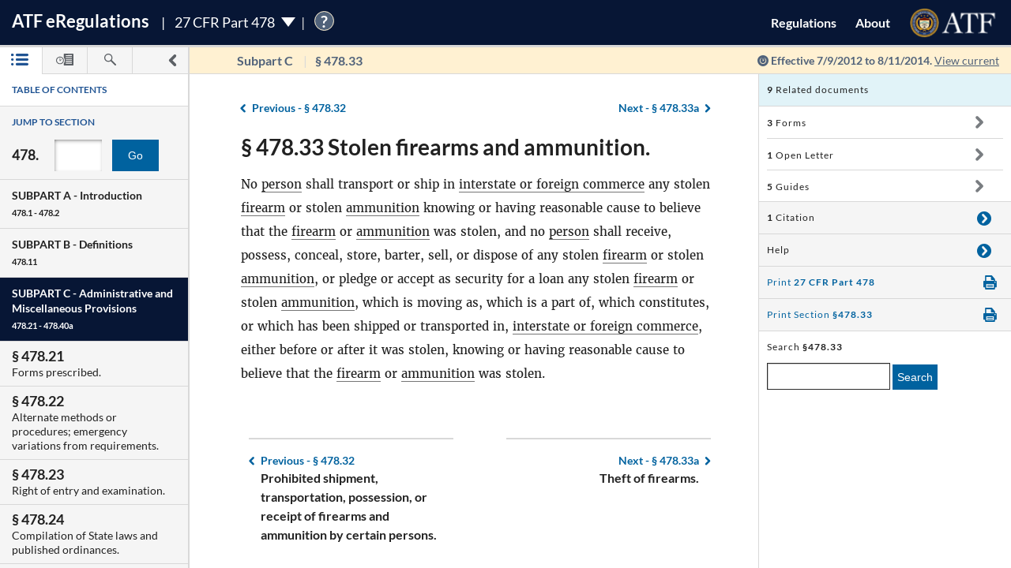

--- FILE ---
content_type: text/html; charset=utf-8
request_url: https://atf-eregs.app.cloud.gov/478-33/2012-13770
body_size: 22174
content:


<!DOCTYPE html>
<html class="no-js" lang="en">
    <head>
        
        <meta http-equiv="X-UA-Compatible" content="IE=8; IE=EDGE">
        <meta http-equiv="content-type" content="text/html; charset=utf-8" />
        <meta name="viewport" content="width=device-width, initial-scale=1">
        <title>
        
    
        27 CFR § 478.33 | eRegulations
    

        </title>
        

<link rel="shortcut icon" type="image/x-icon" href="/static/atf_eregs/favicon.ico"/>

        
        <script>
          window.APP_PREFIX = "/";
        </script>
        
          <link rel="stylesheet" href="/static/regulations/css/regulations.min.css"/>
          <script src="/static/atf_eregs/js/modernizr.js"></script>
          <script src="/static/regulations/js/built/regulations.min.js"></script>
        
        

        <!--[if lt IE 9]>
            <script src="/static/regulations/js/built/lib/respond/respond.min.js"></script>
        <![endif]-->
        
        

    </head>
    <!--[if lt IE 7]>      <body class="lt-ie9 lt-ie8 lt-ie7"> <![endif]-->
    <!--[if IE 7]>         <body class="lt-ie9 lt-ie8"> <![endif]-->
    <!--[if IE 8]>         <body class="lt-ie9"> <![endif]-->
    <!--[if IE 9]>         <body class="lt-ie10"> <![endif]-->
    <!--[if gt IE 9]><!--><body><!--<![endif]-->

      
        



  <script>
    (function(i,s,o,g,r,a,m){i['GoogleAnalyticsObject']=r;i[r]=i[r]||function(){
    (i[r].q=i[r].q||[]).push(arguments)},i[r].l=1*new Date();a=s.createElement(o),
    m=s.getElementsByTagName(o)[0];a.async=1;a.src=g;m.parentNode.insertBefore(a,m)
    })(window,document,'script','https://www.google-analytics.com/analytics.js','ga');

    ga('create', 'UA-48605964-38', 'auto');
    ga('set', 'anonymizeIp', true);
    ga('set', 'forceSSL', true);
    ga('send', 'pageview');
  </script>


      
      
        


  <script src="https://dap.digitalgov.gov/Universal-Federated-Analytics-Min.js?agency=DOJ&amp;subagency=ATF" id="_fed_an_ua_tag"></script>


      

      


<!--[if lt IE 8]>
    <div class="browser-warning displayed">
        <h2>Please note that the eRegulations tool does not support Internet Explorer version 7 or below.</h2>
        <ul>
            <li>To improve your experience, please <a href="http://browsehappy.com/">upgrade your browser <span class="cf-icon cf-icon-right"></span></a></li>
            <li>If you are using IE8 or later, you may need to turn off "Compatibility View."</li>
        </ul>
    </div>
<![endif]-->

<header id="site-header" class="reg-header chrome-header" role="banner">
<div class="main-head">
    <div class="title">
        <h1 class="site-title"><a href="/">ATF <span class="e">e</span>Regulations</a></h1>
        
        <h2 class="reg-title part-switcher-link">27 CFR Part 478 <span class="part-switcher"></span></h2><span id="tutorial_icon" class="tutorial_icon inline_span" tabindex="0">?</span>
        <div id="tutorial_0" class="tutorial part_help">
            <div class="tutorial-text-wrapper bshadow">
                <h3 class="help_title">Welcome to eRegs part 478</h3>
                <p>The following tutorial will show you around the part 478 landing page. </p>
                <ul>
                    <h4>Mouse controls:</h4>
                    <li>
                        Click the <span class="lato-bold">NEXT</spaan> button to continue.
                    </li>
                    <li>
                        Click the <span class="lato-bold">PREVIOUS</span> button to go back.
                    </li>
                    <li>
                        Click the <span class="lato-bold">red 'X'</span> to exit the tutorial. 
                    </li>
                    <h4>
                        Keyboard Controls:
                    </h4>
                    <li>
                        Press the <span class="lato-bold large-font">N</span> key for NEXT
                    </li>
                    <li>
                       Press the <span class="lato-bold large-font">P</span> key for PREVIOUS
                    </li>
                    <li>
                        Press the <span class="lato-bold large-font">E</span> key to exit the tutorial
                    </li>
                </ul> 
            </div>              
        </div>
        
        
    </div> <!-- /reg-title -->
    <nav class="app-nav">
        <a href="#" class="mobile-nav-trigger">
             <span class="cf-icon cf-icon-menu"></span>
             <span class="icon-text">Mobile navigation</span>
        </a>
        <ul class="app-nav-list">
            <li class="app-nav-list-item"><a href="/">Regulations</a></li>
            <li class="app-nav-list-item"><a href="/about">About</a></li>
            <li class="app-nav-list-item logo-list-item">
<a href="https://www.atf.gov" title="ATF Home">
    <img class="logo" src="/static/atf_eregs/atf-logo.png" alt="Bureau of Alcohol, Tobacco, Firearms and Explosives"/>
</a></li>
            <li class="app-nav-list-item org-title"><a href="https://www.atf.gov">Bureau of Alcohol, Tobacco, Firearms and Explosives</a>
</li>
        </ul>
    </nav>
    <div class="part-switcher-nav">
        <a href="/447">
            <li>
                <p>27 CFR Part 447</p>
                <p>Importation of Arms, Ammunition and Implements of War</p>
            </li>
        </a>
        <a href="/478">
            <li>
                <p>27 CFR Part 478</p>
                <p>Commerce in Firearms and Ammunition</p>
            </li>
        </a>
        <a href="/479">
            <li>
                <p>27 CFR Part 479</p>
                <p>Machine Guns, Destructive Devices, and Certain Other Firearms</p>
            </li>
        </a>
        <a href="/555">
            <li>
                <p>27 CFR Part 555</p>
                <p>Commerce in Explosives</p>
            </li>
        </a>
        <a href="/646">
            <li>
                <p>27 CFR Part 646</p>
                <p>Contraband Cigarettes</p>
            </li>
        </a>
        <a href="/771">
            <li>
                <p>27 CFR Part 771</p>
                <p>Rules of Practice in Explosive License and Permit Proceedings</p>
            </li>
        </a>
    </div>
</div>



<div class="sub-head
            
              
              non-current
              
            ">
    
    <a href="#content-wrapper" class="hidden-text">Skip to main content</a> <!-- skip to content link for screen readers-->
    
    
    <div class="toc-head">
        
        <a href="#" id="panel-link" class="toc-toggle panel-slide"
           title="Navigation drawer toggle">
          <svg version="1.1" xmlns="http://www.w3.org/2000/svg" xmlns:xlink="http://www.w3.org/1999/xlink" x="0px" y="0px"
	 viewBox="0 0 1000 1000" xml:space="preserve">
<path d="M311.4,1000c-31.2,0-62.3-11.9-86.2-35.7c-47.7-47.7-47.7-124.9,0-172.5L517.1,500L225.2,208.1
	c-47.7-47.6-47.7-124.8,0-172.4C272.7-11.9,350-12,397.5,35.6l378.2,378.1c22.9,22.8,35.7,53.9,35.7,86.2
	c0,32.4-12.8,63.4-35.7,86.2L397.6,964.3C373.8,988.1,342.6,1000,311.4,1000z"/>
</svg>


          <svg version="1.1" xmlns="http://www.w3.org/2000/svg" xmlns:xlink="http://www.w3.org/1999/xlink" x="0px" y="0px"
	 viewBox="0 0 1000 1000" xml:space="preserve">
<path d="M689.6,0c31.2,0,62.3,11.9,86.2,35.7c47.7,47.7,47.7,124.9,0,172.5L483.9,500l291.8,291.8
	c47.7,47.6,47.7,124.8,0,172.4c-47.5,47.6-124.7,47.7-172.3,0.1L225.2,586.2c-22.9-22.8-35.7-53.9-35.7-86.2
	c0-32.4,12.8-63.4,35.7-86.2L603.3,35.6C627.1,11.8,658.3,0,689.6,0z"/>
</svg>


        </a>
        
        <ul class="drawer-toggles">
          
            
              <li><a href="#table-of-contents" id="menu-link" class="toc-nav-link current" title="Table of Contents"><span class="icon-text">Table of Contents</span><svg version="1.1" xmlns="http://www.w3.org/2000/svg" xmlns:xlink="http://www.w3.org/1999/xlink" x="0px" y="0px"
	 viewBox="0 0 1403.5 1000" xml:space="preserve"><g><path d="M1298.2,210H479.3c-58.2,0-105.1-47-105.1-105.1c0-58.2,46.9-105.1,105.1-105.1h818.9
		c58.2,0,105.3,47,105.3,105.1S1356.5,210,1298.2,210z M1403.5,499.6c0-58.2-47-105.1-105.3-105.1H479.3
		c-58.2,0-105.1,47-105.1,105.1s46.9,105.1,105.1,105.1h818.9C1356.5,604.8,1403.5,557.8,1403.5,499.6z M1403.5,894.4
		c0-58.1-47-105.1-105.3-105.1H479.3c-58.2,0-105.1,47-105.1,105.1c0,58.2,46.9,105.1,105.1,105.1h818.9
		C1356.5,999.5,1403.5,952.6,1403.5,894.4z"/><path d="M210.5,105.1c0,58.1-47.2,105.4-105.3,105.4C47,210.5,0,163.3,0,105.1S47-0.4,105.3-0.4
		C163.4-0.2,210.5,46.8,210.5,105.1z"/><path d="M210.5,105.1c0,58.1-47.2,105.4-105.3,105.4C47,210.5,0,163.3,0,105.1S47-0.4,105.3-0.4
		C163.4-0.2,210.5,46.8,210.5,105.1z"/><path d="M210.5,499.6c0,58.2-47.2,105.4-105.3,105.4C47,605,0,557.8,0,499.6s47-105.4,105.3-105.4
		C163.4,394.3,210.5,441.5,210.5,499.6z"/><path d="M210.5,894.2c0,58.2-47.2,105.4-105.3,105.4C47,999.6,0,952.5,0,894.2c0-58.1,47-105.4,105.3-105.4
		C163.4,788.8,210.5,836,210.5,894.2z"/></g></svg></a></li>
            
            
              <li><a href="#timeline" id="timeline-link" class="toc-nav-link" title="Regulation Timeline"><span class="icon-text">Regulation Timeline</span><svg version="1.1" xmlns="http://www.w3.org/2000/svg" xmlns:xlink="http://www.w3.org/1999/xlink" x="0px" y="0px"
	 viewBox="0 0 1417.8 1000" xml:space="preserve"><g><path d="M318.3,634.2c-3.1,0-6.5-0.6-9.6-1.8c-9.4-4-15.5-13-15.5-23.3V399.2c0-13.9,11.2-25.1,25.1-25.1
		c14,0,25.2,11.2,25.2,25.1v149l62-62c9.8-9.8,25.7-9.8,35.6,0c9.8,9.8,9.8,25.8,0,35.6L336.2,626.8
		C331.3,631.6,324.8,634.2,318.3,634.2z M637.5,571.9c0-175.7-143.1-318.7-318.7-318.7C142.9,253.2,0,396.3,0,571.9
		s142.9,318.9,318.7,318.9C494.4,890.8,637.5,747.7,637.5,571.9z M570.4,571.9c0,138.8-112.9,251.5-251.7,251.5
		c-138.7,0-251.5-112.9-251.5-251.5s112.9-251.5,251.5-251.5S570.4,433.3,570.4,571.9z"/><path d="M627,336.6c80,88.9,83.9,176.9,83.9,237.8c0,92.9-31.6,178.5-83.9,247.1V956c0,24.4,19.7,44.2,44.2,44.2h702.4
		c24.4,0,44.2-19.8,44.2-44.2V44.5c0-24.4-19.8-44.2-44.2-44.2H671.1c-24.5,0-44.2,19.8-44.2,44.2v157.9 M1283.6,845.8H783.5v-71.6
		h500.1V845.8z M1283.6,679.7H783.5v-71.6h500.1V679.7z M1283.6,513.5l-500.1,5.8v-71.6l500.1-5.8V513.5z M1283.6,353.3l-500.1,5.8
		v-71.6l500.1-5.8V353.3z M1283.6,193.2L783.5,199v-71.7l500.1-5.8V193.2z"/></g></svg></a></li>
            
            
              <li><a href="#search" id="search-link" class="toc-nav-link" title="Search"><span class="icon-text">Search</span><svg version="1.1" xmlns="http://www.w3.org/2000/svg" xmlns:xlink="http://www.w3.org/1999/xlink" x="0px" y="0px"
	 viewBox="0 0 1000 1000" xml:space="preserve"><path d="M979.5,881.8L636,538.1c36.6-54.7,57.8-120.6,57.8-191.2C693.8,155.6,538.2,0.1,347,0.1
	C155.4,0.2,0,155.6,0,346.9c0,191.4,155.4,346.9,346.9,346.9c70.4,0,136.4-21.2,191.2-57.7l343.5,343.7
	c13.3,13.6,31.3,20.3,49.1,20.3c17.7,0,35.5-6.8,48.9-20.3C1006.8,952.7,1006.8,908.7,979.5,881.8z M83.2,346.9
	c0-145.3,118.3-263.6,263.7-263.6c145.3,0,263.5,118.2,263.5,263.6S492.2,610.6,346.9,610.6C201.5,610.6,83.2,492.4,83.2,346.9z"/></svg></a></li>
            
          
        </ul>
    </div> <!-- /toc-head-->
    
    
    <div id="content-header" class="header-main group">
        <div class="wayfinding">
          
            <span class="subpart"></span>
            <span id="active-title"><em class="header-label"><span class="reg_part">§478</span></em></span>
          
        </div>
        
          <span class="effective-date">
            Effective
            
              7/9/2012
              to 8/11/2014.
            

            
              <a class="return-to-current"
                 href="/478-33/"
                 >View current</a>
            
            <span class="help-tip">
              <p>Effective date is the date this part was last amended</p>
            </span>
          </span>
        
    </div>
    
</div>
</header>



<div id="menu" class="panel" data-page-type="reg-section" data-doc-id="478" data-cfr-title-number="27">
    
        
            
                
<div class="toc-drawer toc-container current hidden" id="table-of-contents">
    
    
        <div class="drawer-header">
            <h2 id="toc-title" class="toc-type">Table of Contents</h2>
            <div id="tutorial_1" class="tutorial floating banner_help left-top-offset">
                <div class="tutorial-arrow-left"></div>
                <div class="tutorial-text-wrapper bshadow">
                    <h3 class="help_title">TABLE OF CONTENTS</h3>
                    <p>This left sidebar contains the Part 478 TABLE OF CONTENTS. Use the TABLE OF CONTENTS to navigate to regulations by section number.</p>
                </div>
            </div>
            <div id="tutorial_2" class="tutorial banner_help">
                <div class="tutorial-arrow-up"></div>
                <div class="tutorial-text-wrapper bshadow">
                    <h3 class="help_title">JUMP TO SECTION</h3>
                    <p>Enter the section number in the input box and click the "Go" button to go directly to a specific section</p> 
                </div>   
            </div>
            <div id="tutorial_3" class="tutorial banner_help">
                <div class="tutorial-arrow-up"></div>
                <div class="tutorial-text-wrapper bshadow">
                    <h3 class="help_title">JUMP TO SECTION</h3>
                    <p>The section number is the set of numbers found after the period. Ex: The section number for 478.11 is the last two digits 11.</p>
                </div>
            </div>
            
            <div id="tutorial_4" class="tutorial banner_help left-margin-offset">
                <div class="tutorial-arrow-left"></div>
                <div class="tutorial-text-wrapper bshadow">
                    <h3 class="help_title">Regulations Subparts</h3>
                    <p>Each SUBPART contains a range of regulation sections pertaining to that subpart. Each SUBPART will show a title and number range.</p>
                </div>
            </div>
            <div id="tutorial_5" class="tutorial banner_help left-margin-offset">
                <div class="tutorial-arrow-left"></div>
                <div class="tutorial-text-wrapper bshadow">
                    <h3 class="help_title">Regulations Subparts</h3>
                    <p>Click on a SUBPART to expand it.</p>
                    <p>Click again to collapse it</p>
                    <p>Each section of that SUBPART shows the title and section number</p>
                    <p>You can find specific sections by expanding a SUBPART</p>
                </div>
            </div>
        </div><!-- /.drawer-header -->
    
    
    <nav id="toc" data-toc-version="2012-13770" class="toc-nav__base toc-nav__cfr-viewer drawer-content" role="navigation">
        <form class="search_toc">
            <p class="toc-type toc-search">Jump to section</p> 
            <p class="search-reg-part">478.</p><input type="text" title="enter section number" id="search_section_id" class="section_num" data-part-id="478"/>
            <button id="search_toc_btn" title="go to section" class="section-search-btn">Go</button>
        </form>
        <ol>
            
                
                    <li data-subpart-heading><h3 class="toc-nav__divider" data-section-id="478-Subpart-A" id="nav-478-Subpart-A">SUBPART A - <span class="subpart-subhead">Introduction</span></h3></li>


    
        
            <li class><a href="/478-1/2012-13770#478-1" data-section-id="478-1" id="nav-478-1">
        <span class="toc-section-marker">§&nbsp;478.1 </span> Scope of regulations.
</a></li>
        
    
        
            <li class><a href="/478-2/2012-13770#478-2" data-section-id="478-2" id="nav-478-2">
        <span class="toc-section-marker">§&nbsp;478.2 </span> Relation to other provisions of law.
</a></li>
        
    


                
            
                
                    <li data-subpart-heading><h3 class="toc-nav__divider" data-section-id="478-Subpart-B" id="nav-478-Subpart-B">SUBPART B - <span class="subpart-subhead">Definitions</span></h3></li>


    
        
            <li class><a href="/478-11/2012-13770#478-11" data-section-id="478-11" id="nav-478-11">
        <span class="toc-section-marker">§&nbsp;478.11 </span> Meaning of terms.
</a></li>
        
    


                
            
                
                    <li data-subpart-heading><h3 class="toc-nav__divider" data-section-id="478-Subpart-C" id="nav-478-Subpart-C">SUBPART C - <span class="subpart-subhead">Administrative and Miscellaneous Provisions</span></h3></li>


    
        
            <li class><a href="/478-21/2012-13770#478-21" data-section-id="478-21" id="nav-478-21">
        <span class="toc-section-marker">§&nbsp;478.21 </span> Forms prescribed.
</a></li>
        
    
        
            <li class><a href="/478-22/2012-13770#478-22" data-section-id="478-22" id="nav-478-22">
        <span class="toc-section-marker">§&nbsp;478.22 </span> Alternate methods or procedures; emergency variations from requirements.
</a></li>
        
    
        
            <li class><a href="/478-23/2012-13770#478-23" data-section-id="478-23" id="nav-478-23">
        <span class="toc-section-marker">§&nbsp;478.23 </span> Right of entry and examination.
</a></li>
        
    
        
            <li class><a href="/478-24/2012-13770#478-24" data-section-id="478-24" id="nav-478-24">
        <span class="toc-section-marker">§&nbsp;478.24 </span> Compilation of State laws and published ordinances.
</a></li>
        
    
        
            <li class><a href="/478-25/2012-13770#478-25" data-section-id="478-25" id="nav-478-25">
        <span class="toc-section-marker">§&nbsp;478.25 </span> Disclosure of information.
</a></li>
        
    
        
            <li class><a href="/478-25a/2012-13770#478-25a" data-section-id="478-25a" id="nav-478-25a">
        <span class="toc-section-marker">§&nbsp;478.25a </span> Responses to requests for information.
</a></li>
        
    
        
            <li class><a href="/478-26/2012-13770#478-26" data-section-id="478-26" id="nav-478-26">
        <span class="toc-section-marker">§&nbsp;478.26 </span> Curio and relic determination.
</a></li>
        
    
        
            <li class><a href="/478-27/2012-13770#478-27" data-section-id="478-27" id="nav-478-27">
        <span class="toc-section-marker">§&nbsp;478.27 </span> Destructive device determination.
</a></li>
        
    
        
            <li class><a href="/478-28/2012-13770#478-28" data-section-id="478-28" id="nav-478-28">
        <span class="toc-section-marker">§&nbsp;478.28 </span> Transportation of destructive devices and certain firearms.
</a></li>
        
    
        
            <li class><a href="/478-29/2012-13770#478-29" data-section-id="478-29" id="nav-478-29">
        <span class="toc-section-marker">§&nbsp;478.29 </span> Out-of-State acquisition of firearms by nonlicensees.
</a></li>
        
    
        
            <li class><a href="/478-29a/2012-13770#478-29a" data-section-id="478-29a" id="nav-478-29a">
        <span class="toc-section-marker">§&nbsp;478.29a </span> Acquisition of firearms by nonresidents.
</a></li>
        
    
        
            <li class><a href="/478-30/2012-13770#478-30" data-section-id="478-30" id="nav-478-30">
        <span class="toc-section-marker">§&nbsp;478.30 </span> Out-of-State disposition of firearms by nonlicensees.
</a></li>
        
    
        
            <li class><a href="/478-31/2012-13770#478-31" data-section-id="478-31" id="nav-478-31">
        <span class="toc-section-marker">§&nbsp;478.31 </span> Delivery by common or contract carrier.
</a></li>
        
    
        
            <li class><a href="/478-32/2012-13770#478-32" data-section-id="478-32" id="nav-478-32">
        <span class="toc-section-marker">§&nbsp;478.32 </span> Prohibited shipment, transportation, possession, or receipt of firearms and ammunition by certain persons.
</a></li>
        
    
        
            <li class><a href="/478-33/2012-13770#478-33" data-section-id="478-33" id="nav-478-33">
        <span class="toc-section-marker">§&nbsp;478.33 </span> Stolen firearms and ammunition.
</a></li>
        
    
        
            <li class><a href="/478-33a/2012-13770#478-33a" data-section-id="478-33a" id="nav-478-33a">
        <span class="toc-section-marker">§&nbsp;478.33a </span> Theft of firearms.
</a></li>
        
    
        
            <li class><a href="/478-34/2012-13770#478-34" data-section-id="478-34" id="nav-478-34">
        <span class="toc-section-marker">§&nbsp;478.34 </span> Removed, obliterated, or altered serial number.
</a></li>
        
    
        
            <li class><a href="/478-35/2012-13770#478-35" data-section-id="478-35" id="nav-478-35">
        <span class="toc-section-marker">§&nbsp;478.35 </span> Skeet, trap, target, and similar shooting activities.
</a></li>
        
    
        
            <li class><a href="/478-36/2012-13770#478-36" data-section-id="478-36" id="nav-478-36">
        <span class="toc-section-marker">§&nbsp;478.36 </span> Transfer or possession of machine guns.
</a></li>
        
    
        
            <li class><a href="/478-37/2012-13770#478-37" data-section-id="478-37" id="nav-478-37">
        <span class="toc-section-marker">§&nbsp;478.37 </span> Manufacture, importation and sale of armor piercing ammunition.
</a></li>
        
    
        
            <li class><a href="/478-38/2012-13770#478-38" data-section-id="478-38" id="nav-478-38">
        <span class="toc-section-marker">§&nbsp;478.38 </span> Transportation of firearms.
</a></li>
        
    
        
            <li class><a href="/478-39/2012-13770#478-39" data-section-id="478-39" id="nav-478-39">
        <span class="toc-section-marker">§&nbsp;478.39 </span> Assembly of semiautomatic rifles or shotguns.
</a></li>
        
    
        
            <li class><a href="/478-39a/2012-13770#478-39a" data-section-id="478-39a" id="nav-478-39a">
        <span class="toc-section-marker">§&nbsp;478.39a </span> Reporting theft or loss of firearms.
</a></li>
        
    
        
            <li class><a href="/478-40/2012-13770#478-40" data-section-id="478-40" id="nav-478-40">
        <span class="toc-section-marker">§&nbsp;478.40 </span> Manufacture, transfer, and possession of semiautomatic assault weapons.
</a></li>
        
    
        
            <li class><a href="/478-40a/2012-13770#478-40a" data-section-id="478-40a" id="nav-478-40a">
        <span class="toc-section-marker">§&nbsp;478.40a </span> Transfer and possession of large capacity ammunition feeding devices.
</a></li>
        
    


                
            
                
                    <li data-subpart-heading><h3 class="toc-nav__divider" data-section-id="478-Subpart-D" id="nav-478-Subpart-D">SUBPART D - <span class="subpart-subhead">Licenses</span></h3></li>


    
        
            <li class><a href="/478-41/2012-13770#478-41" data-section-id="478-41" id="nav-478-41">
        <span class="toc-section-marker">§&nbsp;478.41 </span> General.
</a></li>
        
    
        
            <li class><a href="/478-42/2012-13770#478-42" data-section-id="478-42" id="nav-478-42">
        <span class="toc-section-marker">§&nbsp;478.42 </span> License fees.
</a></li>
        
    
        
            <li class><a href="/478-43/2012-13770#478-43" data-section-id="478-43" id="nav-478-43">
        <span class="toc-section-marker">§&nbsp;478.43 </span> License fee not refundable.
</a></li>
        
    
        
            <li class><a href="/478-44/2012-13770#478-44" data-section-id="478-44" id="nav-478-44">
        <span class="toc-section-marker">§&nbsp;478.44 </span> Original license.
</a></li>
        
    
        
            <li class><a href="/478-45/2012-13770#478-45" data-section-id="478-45" id="nav-478-45">
        <span class="toc-section-marker">§&nbsp;478.45 </span> Renewal of license.
</a></li>
        
    
        
            <li class><a href="/478-46/2012-13770#478-46" data-section-id="478-46" id="nav-478-46">
        <span class="toc-section-marker">§&nbsp;478.46 </span> Insufficient fee.
</a></li>
        
    
        
            <li class><a href="/478-47/2012-13770#478-47" data-section-id="478-47" id="nav-478-47">
        <span class="toc-section-marker">§&nbsp;478.47 </span> Issuance of license.
</a></li>
        
    
        
            <li class><a href="/478-48/2012-13770#478-48" data-section-id="478-48" id="nav-478-48">
        <span class="toc-section-marker">§&nbsp;478.48 </span> Correction of error on license.
</a></li>
        
    
        
            <li class><a href="/478-49/2012-13770#478-49" data-section-id="478-49" id="nav-478-49">
        <span class="toc-section-marker">§&nbsp;478.49 </span> Duration of license.
</a></li>
        
    
        
            <li class><a href="/478-50/2012-13770#478-50" data-section-id="478-50" id="nav-478-50">
        <span class="toc-section-marker">§&nbsp;478.50 </span> Locations covered by license.
</a></li>
        
    
        
            <li class><a href="/478-51/2012-13770#478-51" data-section-id="478-51" id="nav-478-51">
        <span class="toc-section-marker">§&nbsp;478.51 </span> License not transferable.
</a></li>
        
    
        
            <li class><a href="/478-52/2012-13770#478-52" data-section-id="478-52" id="nav-478-52">
        <span class="toc-section-marker">§&nbsp;478.52 </span> Change of address.
</a></li>
        
    
        
            <li class><a href="/478-53/2012-13770#478-53" data-section-id="478-53" id="nav-478-53">
        <span class="toc-section-marker">§&nbsp;478.53 </span> Change in trade name.
</a></li>
        
    
        
            <li class><a href="/478-54/2012-13770#478-54" data-section-id="478-54" id="nav-478-54">
        <span class="toc-section-marker">§&nbsp;478.54 </span> Change of control.
</a></li>
        
    
        
            <li class><a href="/478-55/2012-13770#478-55" data-section-id="478-55" id="nav-478-55">
        <span class="toc-section-marker">§&nbsp;478.55 </span> Continuing partnerships.
</a></li>
        
    
        
            <li class><a href="/478-56/2012-13770#478-56" data-section-id="478-56" id="nav-478-56">
        <span class="toc-section-marker">§&nbsp;478.56 </span> Right of succession by certain persons.
</a></li>
        
    
        
            <li class><a href="/478-57/2012-13770#478-57" data-section-id="478-57" id="nav-478-57">
        <span class="toc-section-marker">§&nbsp;478.57 </span> Discontinuance of business.
</a></li>
        
    
        
            <li class><a href="/478-58/2012-13770#478-58" data-section-id="478-58" id="nav-478-58">
        <span class="toc-section-marker">§&nbsp;478.58 </span> State or other law.
</a></li>
        
    
        
            <li class><a href="/478-59/2012-13770#478-59" data-section-id="478-59" id="nav-478-59">
        <span class="toc-section-marker">§&nbsp;478.59 </span> Abandoned application.
</a></li>
        
    
        
            <li class><a href="/478-60/2012-13770#478-60" data-section-id="478-60" id="nav-478-60">
        <span class="toc-section-marker">§&nbsp;478.60 </span> Certain continuances of business.
</a></li>
        
    


                
            
                
                    <li data-subpart-heading><h3 class="toc-nav__divider" data-section-id="478-Subpart-E" id="nav-478-Subpart-E">SUBPART E - <span class="subpart-subhead">License Proceedings</span></h3></li>


    
        
            <li class><a href="/478-71/2012-13770#478-71" data-section-id="478-71" id="nav-478-71">
        <span class="toc-section-marker">§&nbsp;478.71 </span> Denial of an application for license.
</a></li>
        
    
        
            <li class><a href="/478-72/2012-13770#478-72" data-section-id="478-72" id="nav-478-72">
        <span class="toc-section-marker">§&nbsp;478.72 </span> Hearing after application denial.
</a></li>
        
    
        
            <li class><a href="/478-73/2012-13770#478-73" data-section-id="478-73" id="nav-478-73">
        <span class="toc-section-marker">§&nbsp;478.73 </span> Notice of revocation, suspension, or imposition of civil fine.
</a></li>
        
    
        
            <li class><a href="/478-74/2012-13770#478-74" data-section-id="478-74" id="nav-478-74">
        <span class="toc-section-marker">§&nbsp;478.74 </span> Request for hearing after notice of suspension, revocation, or imposition of civil fine.
</a></li>
        
    
        
            <li class><a href="/478-75/2012-13770#478-75" data-section-id="478-75" id="nav-478-75">
        <span class="toc-section-marker">§&nbsp;478.75 </span> Service on applicant or licensee.
</a></li>
        
    
        
            <li class><a href="/478-76/2012-13770#478-76" data-section-id="478-76" id="nav-478-76">
        <span class="toc-section-marker">§&nbsp;478.76 </span> Representation at a hearing.
</a></li>
        
    
        
            <li class><a href="/478-77/2012-13770#478-77" data-section-id="478-77" id="nav-478-77">
        <span class="toc-section-marker">§&nbsp;478.77 </span> Designated place of hearing.
</a></li>
        
    
        
            <li class><a href="/478-78/2012-13770#478-78" data-section-id="478-78" id="nav-478-78">
        <span class="toc-section-marker">§&nbsp;478.78 </span> Operations by licensee after notice.
</a></li>
        
    


                
            
                
                    <li data-subpart-heading><h3 class="toc-nav__divider" data-section-id="478-Subpart-F" id="nav-478-Subpart-F">SUBPART F - <span class="subpart-subhead">Conduct of Business</span></h3></li>


    
        
            <li class><a href="/478-91/2012-13770#478-91" data-section-id="478-91" id="nav-478-91">
        <span class="toc-section-marker">§&nbsp;478.91 </span> Posting of license.
</a></li>
        
    
        
            <li class><a href="/478-92/2012-13770#478-92" data-section-id="478-92" id="nav-478-92">
        <span class="toc-section-marker">§&nbsp;478.92 </span> How must licensed manufacturers and licensed importers identify firearms, armor piercing ammunition, and large capacity ammunition feeding devices?
</a></li>
        
    
        
            <li class><a href="/478-93/2012-13770#478-93" data-section-id="478-93" id="nav-478-93">
        <span class="toc-section-marker">§&nbsp;478.93 </span> Authorized operations by a licensed collector.
</a></li>
        
    
        
            <li class><a href="/478-94/2012-13770#478-94" data-section-id="478-94" id="nav-478-94">
        <span class="toc-section-marker">§&nbsp;478.94 </span> Sales or deliveries between licensees.
</a></li>
        
    
        
            <li class><a href="/478-95/2012-13770#478-95" data-section-id="478-95" id="nav-478-95">
        <span class="toc-section-marker">§&nbsp;478.95 </span> Certified copy of license.
</a></li>
        
    
        
            <li class><a href="/478-96/2012-13770#478-96" data-section-id="478-96" id="nav-478-96">
        <span class="toc-section-marker">§&nbsp;478.96 </span> Out-of-State and mail order sales.
</a></li>
        
    
        
            <li class><a href="/478-97/2012-13770#478-97" data-section-id="478-97" id="nav-478-97">
        <span class="toc-section-marker">§&nbsp;478.97 </span> Loan or rental of firearms.
</a></li>
        
    
        
            <li class><a href="/478-98/2012-13770#478-98" data-section-id="478-98" id="nav-478-98">
        <span class="toc-section-marker">§&nbsp;478.98 </span> Sales or deliveries of destructive devices and certain firearms.
</a></li>
        
    
        
            <li class><a href="/478-99/2012-13770#478-99" data-section-id="478-99" id="nav-478-99">
        <span class="toc-section-marker">§&nbsp;478.99 </span> Certain prohibited sales or deliveries.
</a></li>
        
    
        
            <li class><a href="/478-100/2012-13770#478-100" data-section-id="478-100" id="nav-478-100">
        <span class="toc-section-marker">§&nbsp;478.100 </span> Conduct of business away from licensed premises.
</a></li>
        
    
        
            <li class><a href="/478-101/2012-13770#478-101" data-section-id="478-101" id="nav-478-101">
        <span class="toc-section-marker">§&nbsp;478.101 </span> Record of transactions.
</a></li>
        
    
        
            <li class><a href="/478-102/2012-13770#478-102" data-section-id="478-102" id="nav-478-102">
        <span class="toc-section-marker">§&nbsp;478.102 </span> Sales or deliveries of firearms on and after November 30, 1998.
</a></li>
        
    
        
            <li class><a href="/478-103/2012-13770#478-103" data-section-id="478-103" id="nav-478-103">
        <span class="toc-section-marker">§&nbsp;478.103 </span> Posting of signs and written notification to purchasers of handguns.
</a></li>
        
    


                
            
                
                    <li data-subpart-heading><h3 class="toc-nav__divider" data-section-id="478-Subpart-G" id="nav-478-Subpart-G">SUBPART G - <span class="subpart-subhead">Importation</span></h3></li>


    
        
            <li class><a href="/478-111/2012-13770#478-111" data-section-id="478-111" id="nav-478-111">
        <span class="toc-section-marker">§&nbsp;478.111 </span> General.
</a></li>
        
    
        
            <li class><a href="/478-112/2012-13770#478-112" data-section-id="478-112" id="nav-478-112">
        <span class="toc-section-marker">§&nbsp;478.112 </span> Importation by a licensed importer.
</a></li>
        
    
        
            <li class><a href="/478-113/2012-13770#478-113" data-section-id="478-113" id="nav-478-113">
        <span class="toc-section-marker">§&nbsp;478.113 </span> Importation by other licensees.
</a></li>
        
    
        
            <li class><a href="/478-113a/2012-13770#478-113a" data-section-id="478-113a" id="nav-478-113a">
        <span class="toc-section-marker">§&nbsp;478.113a </span> Importation of firearm barrels by nonlicensees.
</a></li>
        
    
        
            <li class><a href="/478-114/2012-13770#478-114" data-section-id="478-114" id="nav-478-114">
        <span class="toc-section-marker">§&nbsp;478.114 </span> Importation by members of the U.S. Armed Forces.
</a></li>
        
    
        
            <li class><a href="/478-115/2012-13770#478-115" data-section-id="478-115" id="nav-478-115">
        <span class="toc-section-marker">§&nbsp;478.115 </span> Exempt importation.
</a></li>
        
    
        
            <li class><a href="/478-116/2012-13770#478-116" data-section-id="478-116" id="nav-478-116">
        <span class="toc-section-marker">§&nbsp;478.116 </span> Conditional importation.
</a></li>
        
    
        
            <li class><a href="/478-117/2012-13770#478-117" data-section-id="478-117" id="nav-478-117">
        <span class="toc-section-marker">§&nbsp;478.117 </span> Function outside a customs territory.
</a></li>
        
    
        
            <li class><a href="/478-118/2012-13770#478-118" data-section-id="478-118" id="nav-478-118">
        <span class="toc-section-marker">§&nbsp;478.118 </span> Importation of certain firearms classified as curios or relics.
</a></li>
        
    
        
            <li class><a href="/478-119/2012-13770#478-119" data-section-id="478-119" id="nav-478-119">
        <span class="toc-section-marker">§&nbsp;478.119 </span> Importation of ammunition feeding devices.
</a></li>
        
    
        
            <li class><a href="/478-120/2012-13770#478-120" data-section-id="478-120" id="nav-478-120">
        <span class="toc-section-marker">§&nbsp;478.120 </span> Firearms or ammunition imported by or for a nonimmigrant alien.
</a></li>
        
    


                
            
                
                    <li data-subpart-heading><h3 class="toc-nav__divider" data-section-id="478-Subpart-H" id="nav-478-Subpart-H">SUBPART H - <span class="subpart-subhead">Records</span></h3></li>


    
        
            <li class><a href="/478-121/2012-13770#478-121" data-section-id="478-121" id="nav-478-121">
        <span class="toc-section-marker">§&nbsp;478.121 </span> General.
</a></li>
        
    
        
            <li class><a href="/478-122/2012-13770#478-122" data-section-id="478-122" id="nav-478-122">
        <span class="toc-section-marker">§&nbsp;478.122 </span> Records maintained by importers.
</a></li>
        
    
        
            <li class><a href="/478-123/2012-13770#478-123" data-section-id="478-123" id="nav-478-123">
        <span class="toc-section-marker">§&nbsp;478.123 </span> Records maintained by manufacturers.
</a></li>
        
    
        
            <li class><a href="/478-124/2012-13770#478-124" data-section-id="478-124" id="nav-478-124">
        <span class="toc-section-marker">§&nbsp;478.124 </span> Firearms transaction record.
</a></li>
        
    
        
            <li class><a href="/478-124a/2012-13770#478-124a" data-section-id="478-124a" id="nav-478-124a">
        <span class="toc-section-marker">§&nbsp;478.124a </span> Firearms transaction record in lieu of record of receipt and disposition.
</a></li>
        
    
        
            <li class><a href="/478-125/2012-13770#478-125" data-section-id="478-125" id="nav-478-125">
        <span class="toc-section-marker">§&nbsp;478.125 </span> Record of receipt and disposition.
</a></li>
        
    
        
            <li class><a href="/478-125a/2012-13770#478-125a" data-section-id="478-125a" id="nav-478-125a">
        <span class="toc-section-marker">§&nbsp;478.125a </span> Personal firearms collection.
</a></li>
        
    
        
            <li class><a href="/478-126/2012-13770#478-126" data-section-id="478-126" id="nav-478-126">
        <span class="toc-section-marker">§&nbsp;478.126 </span> Furnishing transaction information.
</a></li>
        
    
        
            <li class><a href="/478-126a/2012-13770#478-126a" data-section-id="478-126a" id="nav-478-126a">
        <span class="toc-section-marker">§&nbsp;478.126a </span> Reporting multiple sales or other disposition of pistols and revolvers.
</a></li>
        
    
        
            <li class><a href="/478-127/2012-13770#478-127" data-section-id="478-127" id="nav-478-127">
        <span class="toc-section-marker">§&nbsp;478.127 </span> Discontinuance of business.
</a></li>
        
    
        
            <li class><a href="/478-128/2012-13770#478-128" data-section-id="478-128" id="nav-478-128">
        <span class="toc-section-marker">§&nbsp;478.128 </span> False statement or representation.
</a></li>
        
    
        
            <li class><a href="/478-129/2012-13770#478-129" data-section-id="478-129" id="nav-478-129">
        <span class="toc-section-marker">§&nbsp;478.129 </span> Record retention.
</a></li>
        
    
        
            <li class><a href="/478-131/2012-13770#478-131" data-section-id="478-131" id="nav-478-131">
        <span class="toc-section-marker">§&nbsp;478.131 </span> Firearms transactions not subject to a NICS check.
</a></li>
        
    
        
            <li class><a href="/478-132/2012-13770#478-132" data-section-id="478-132" id="nav-478-132">
        <span class="toc-section-marker">§&nbsp;478.132 </span> Dispositions of semiautomatic assault weapons and large capacity ammunition feeding devices to law enforcement officers for official use and to employees or contractors of nuclear facilities.
</a></li>
        
    
        
            <li class><a href="/478-133/2012-13770#478-133" data-section-id="478-133" id="nav-478-133">
        <span class="toc-section-marker">§&nbsp;478.133 </span> Records of transactions in semiautomatic assault weapons.
</a></li>
        
    
        
            <li class><a href="/478-134/2012-13770#478-134" data-section-id="478-134" id="nav-478-134">
        <span class="toc-section-marker">§&nbsp;478.134 </span> Sale of firearms to law enforcement officers.
</a></li>
        
    


                
            
                
                    <li data-subpart-heading><h3 class="toc-nav__divider" data-section-id="478-Subpart-I" id="nav-478-Subpart-I">SUBPART I - <span class="subpart-subhead">Exemptions, Seizures, and Forfeitures</span></h3></li>


    
        
            <li class><a href="/478-141/2012-13770#478-141" data-section-id="478-141" id="nav-478-141">
        <span class="toc-section-marker">§&nbsp;478.141 </span> General.
</a></li>
        
    
        
            <li class><a href="/478-142/2012-13770#478-142" data-section-id="478-142" id="nav-478-142">
        <span class="toc-section-marker">§&nbsp;478.142 </span> Effect of pardons and expunctions of convictions.
</a></li>
        
    
        
            <li class><a href="/478-143/2012-13770#478-143" data-section-id="478-143" id="nav-478-143">
        <span class="toc-section-marker">§&nbsp;478.143 </span> Relief from disabilities incurred by indictment.
</a></li>
        
    
        
            <li class><a href="/478-144/2012-13770#478-144" data-section-id="478-144" id="nav-478-144">
        <span class="toc-section-marker">§&nbsp;478.144 </span> Relief from disabilities under the Act.
</a></li>
        
    
        
            <li class><a href="/478-145/2012-13770#478-145" data-section-id="478-145" id="nav-478-145">
        <span class="toc-section-marker">§&nbsp;478.145 </span> Research organizations.
</a></li>
        
    
        
            <li class><a href="/478-146/2012-13770#478-146" data-section-id="478-146" id="nav-478-146">
        <span class="toc-section-marker">§&nbsp;478.146 </span> Deliveries by mail to certain persons.
</a></li>
        
    
        
            <li class><a href="/478-147/2012-13770#478-147" data-section-id="478-147" id="nav-478-147">
        <span class="toc-section-marker">§&nbsp;478.147 </span> Return of firearm.
</a></li>
        
    
        
            <li class><a href="/478-148/2012-13770#478-148" data-section-id="478-148" id="nav-478-148">
        <span class="toc-section-marker">§&nbsp;478.148 </span> Armor piercing ammunition intended for sporting or industrial purposes.
</a></li>
        
    
        
            <li class><a href="/478-149/2012-13770#478-149" data-section-id="478-149" id="nav-478-149">
        <span class="toc-section-marker">§&nbsp;478.149 </span> Armor piercing ammunition manufactured or imported for the purpose of testing or experimentation.
</a></li>
        
    
        
            <li class><a href="/478-150/2012-13770#478-150" data-section-id="478-150" id="nav-478-150">
        <span class="toc-section-marker">§&nbsp;478.150 </span> Alternative to NICS in certain geographical locations.
</a></li>
        
    
        
            <li class><a href="/478-151/2012-13770#478-151" data-section-id="478-151" id="nav-478-151">
        <span class="toc-section-marker">§&nbsp;478.151 </span> Semiautomatic rifles or shotguns for testing or experimentation.
</a></li>
        
    
        
            <li class><a href="/478-152/2012-13770#478-152" data-section-id="478-152" id="nav-478-152">
        <span class="toc-section-marker">§&nbsp;478.152 </span> Seizure and forfeiture.
</a></li>
        
    
        
            <li class><a href="/478-153/2012-13770#478-153" data-section-id="478-153" id="nav-478-153">
        <span class="toc-section-marker">§&nbsp;478.153 </span> Semiautomatic assault weapons and large capacity ammunition feeding devices manufactured or imported for the purposes of testing or experimentation.
</a></li>
        
    


                
            
                
                    <li data-subpart-heading><h3 class="toc-nav__divider" data-section-id="478-Subpart-J" id="nav-478-Subpart-J">SUBPART J - <span class="subpart-subhead">[Reserved]</span></h3></li>



                
            
                
                    <li data-subpart-heading><h3 class="toc-nav__divider" data-section-id="478-Subpart-K" id="nav-478-Subpart-K">SUBPART K - <span class="subpart-subhead">Exportation</span></h3></li>


    
        
            <li class><a href="/478-171/2012-13770#478-171" data-section-id="478-171" id="nav-478-171">
        <span class="toc-section-marker">§&nbsp;478.171 </span> Exportation.
</a></li>
        
    


                
            
        </ol>
    </nav>
</div>

            
        
    
    
        <div id="timeline" class="history-drawer toc-container hidden">
            <div class="drawer-header">
                <h2 class="toc-type">Regulation Timeline</h2>
            </div><!-- /.drawer-header -->
            <div class="drawer-content">
                <p class="effective-label">Find the regulation effective on this date:</p>
                <div class="form-wrap group">
                <form action="/regulation_redirect/478-33"
                      method="GET" class="date-input">
                  <input type="text" name="month" class="month-input" maxlength="2" value="01" title="Effective month" />
                  / <input type="text" name="day" class="day-input" maxlength="2" value="18" title="Effective day"/>
                  / <input type="text" name="year" class="year-input" maxlength="4" value="2026" title="Effective year" />
                  <button type="submit" class="find-button">Find</button>
                </form>
                </div><!--./date-form-->
                
                <ul class="version-list" id="history-toc-list">
                
                    <li class="status-list" data-base-version="2024-13699">
                    <a href="/478-33/2024-13699" class="version-link" data-version="2024-13699" id="link-2024-13699">
                        
                            <h3>Current Law</h3>
                        
                        <span class="version-date">7/18/2024</span>
                    </a>
                        <div class="timeline-content-wrap">
                            <h3 class="final-rule">Final Rule</h3>
                            <ul class="rule-list">
                            
                              
                                
                                  <li><a href="https://www.federalregister.gov/documents/2024/06/27/2024-13699/bipartisan-safer-communities-act-conforming-regulations-correction" class="external fr-notice" target="_blank"
   
   aria-label="Published 6/27/2024, Link opens in a new window"
   
>Published 6/27/2024</a>
</li>
                                
                              
                            
                              
                                
                                  <li><a href="https://www.federalregister.gov/documents/2024/04/19/2024-08339/bipartisan-safer-communities-act-conforming-regulations" class="external fr-notice" target="_blank"
   
   aria-label="Published 4/19/2024, Link opens in a new window"
   
>Published 4/19/2024</a>
</li>
                                
                              
                            
                            </ul>
                            <div class="diff-selector group">
                                <h3 class="compare-title">Compare 478 effective on 7/18/2024 with</h3>
                                <form action="/diff_redirect/478-33/2012-13770" method="GET">
                                  <div class="select-content">
                                    <select name="new_version" title="Compare version">
                                        
                                            
                                                <option value="2024-13699">7/18/2024</option>
                                            
                                        
                                            
                                                <option value="2024-07838">5/20/2024</option>
                                            
                                        
                                            
                                                <option value="2023-01001">1/31/2023</option>
                                            
                                        
                                            
                                                <option value="2021-28398">2/3/2022</option>
                                            
                                        
                                            
                                                <option value="2019-24570">12/26/2019</option>
                                            
                                        
                                            
                                                <option value="2019-24301">11/8/2019</option>
                                            
                                        
                                            
                                                <option value="2019-06264">4/1/2019</option>
                                            
                                        
                                            
                                                <option value="2018-27763">3/26/2019</option>
                                            
                                        
                                            
                                                <option value="2016-12100">7/22/2016</option>
                                            
                                        
                                            
                                                <option value="2016-13878">6/13/2016</option>
                                            
                                        
                                            
                                                <option value="2016-00112">2/11/2016</option>
                                            
                                        
                                            
                                                <option value="2014-18392">10/3/2014</option>
                                            
                                        
                                            
                                                <option value="2014-18842">8/11/2014</option>
                                            
                                        
                                            
                                        
                                            
                                                <option value="2010-13392">8/2/2010</option>
                                            
                                        
                                            
                                                <option value="E9-527">1/14/2009</option>
                                            
                                        
                                            
                                                <option value="E8-23178">10/2/2008</option>
                                            
                                        
                                            
                                                <option value="03-1657">1/24/2003</option>
                                            
                                        
                                    </select>
                                  </div> <!--/.select-content-->
                                  <div class="diff-button-wrapper">
                                      <button>Show Differences</button>
                                  </div>
                                </form>
                            </div><!--/.diff-selector-->
                        </div><!--/.timeline-content-wrap-->
                    </li>
                
                    <li class="status-list" data-base-version="2024-07838">
                    <a href="/478-33/2024-07838" class="version-link" data-version="2024-07838" id="link-2024-07838">
                        
                        <span class="version-date">5/20/2024</span>
                    </a>
                        <div class="timeline-content-wrap">
                            <h3 class="final-rule">Final Rule</h3>
                            <ul class="rule-list">
                            
                              
                                
                                  <li><a href="https://www.federalregister.gov/documents/2024/04/19/2024-07838/definition-of-engaged-in-the-business-as-a-dealer-in-firearms" class="external fr-notice" target="_blank"
   
   aria-label="Published 4/19/2024, Link opens in a new window"
   
>Published 4/19/2024</a>
</li>
                                
                              
                            
                            </ul>
                            <div class="diff-selector group">
                                <h3 class="compare-title">Compare 478 effective on 5/20/2024 with</h3>
                                <form action="/diff_redirect/478-33/2012-13770" method="GET">
                                  <div class="select-content">
                                    <select name="new_version" title="Compare version">
                                        
                                            
                                                <option value="2024-13699">7/18/2024</option>
                                            
                                        
                                            
                                                <option value="2024-07838">5/20/2024</option>
                                            
                                        
                                            
                                                <option value="2023-01001">1/31/2023</option>
                                            
                                        
                                            
                                                <option value="2021-28398">2/3/2022</option>
                                            
                                        
                                            
                                                <option value="2019-24570">12/26/2019</option>
                                            
                                        
                                            
                                                <option value="2019-24301">11/8/2019</option>
                                            
                                        
                                            
                                                <option value="2019-06264">4/1/2019</option>
                                            
                                        
                                            
                                                <option value="2018-27763">3/26/2019</option>
                                            
                                        
                                            
                                                <option value="2016-12100">7/22/2016</option>
                                            
                                        
                                            
                                                <option value="2016-13878">6/13/2016</option>
                                            
                                        
                                            
                                                <option value="2016-00112">2/11/2016</option>
                                            
                                        
                                            
                                                <option value="2014-18392">10/3/2014</option>
                                            
                                        
                                            
                                                <option value="2014-18842">8/11/2014</option>
                                            
                                        
                                            
                                        
                                            
                                                <option value="2010-13392">8/2/2010</option>
                                            
                                        
                                            
                                                <option value="E9-527">1/14/2009</option>
                                            
                                        
                                            
                                                <option value="E8-23178">10/2/2008</option>
                                            
                                        
                                            
                                                <option value="03-1657">1/24/2003</option>
                                            
                                        
                                    </select>
                                  </div> <!--/.select-content-->
                                  <div class="diff-button-wrapper">
                                      <button>Show Differences</button>
                                  </div>
                                </form>
                            </div><!--/.diff-selector-->
                        </div><!--/.timeline-content-wrap-->
                    </li>
                
                    <li class="status-list" data-base-version="2023-01001">
                    <a href="/478-33/2023-01001" class="version-link" data-version="2023-01001" id="link-2023-01001">
                        
                        <span class="version-date">1/31/2023</span>
                    </a>
                        <div class="timeline-content-wrap">
                            <h3 class="final-rule">Final Rule</h3>
                            <ul class="rule-list">
                            
                              
                                
                                  <li><a href="https://www.federalregister.gov/documents/2023/01/31/2023-01001/factoring-criteria-for-firearms-with-attached-stabilizing-braces" class="external fr-notice" target="_blank"
   
   aria-label="Published 1/31/2023, Link opens in a new window"
   
>Published 1/31/2023</a>
</li>
                                
                              
                            
                            </ul>
                            <div class="diff-selector group">
                                <h3 class="compare-title">Compare 478 effective on 1/31/2023 with</h3>
                                <form action="/diff_redirect/478-33/2012-13770" method="GET">
                                  <div class="select-content">
                                    <select name="new_version" title="Compare version">
                                        
                                            
                                                <option value="2024-13699">7/18/2024</option>
                                            
                                        
                                            
                                                <option value="2024-07838">5/20/2024</option>
                                            
                                        
                                            
                                                <option value="2023-01001">1/31/2023</option>
                                            
                                        
                                            
                                                <option value="2021-28398">2/3/2022</option>
                                            
                                        
                                            
                                                <option value="2019-24570">12/26/2019</option>
                                            
                                        
                                            
                                                <option value="2019-24301">11/8/2019</option>
                                            
                                        
                                            
                                                <option value="2019-06264">4/1/2019</option>
                                            
                                        
                                            
                                                <option value="2018-27763">3/26/2019</option>
                                            
                                        
                                            
                                                <option value="2016-12100">7/22/2016</option>
                                            
                                        
                                            
                                                <option value="2016-13878">6/13/2016</option>
                                            
                                        
                                            
                                                <option value="2016-00112">2/11/2016</option>
                                            
                                        
                                            
                                                <option value="2014-18392">10/3/2014</option>
                                            
                                        
                                            
                                                <option value="2014-18842">8/11/2014</option>
                                            
                                        
                                            
                                        
                                            
                                                <option value="2010-13392">8/2/2010</option>
                                            
                                        
                                            
                                                <option value="E9-527">1/14/2009</option>
                                            
                                        
                                            
                                                <option value="E8-23178">10/2/2008</option>
                                            
                                        
                                            
                                                <option value="03-1657">1/24/2003</option>
                                            
                                        
                                    </select>
                                  </div> <!--/.select-content-->
                                  <div class="diff-button-wrapper">
                                      <button>Show Differences</button>
                                  </div>
                                </form>
                            </div><!--/.diff-selector-->
                        </div><!--/.timeline-content-wrap-->
                    </li>
                
                    <li class="status-list" data-base-version="2021-28398">
                    <a href="/478-33/2021-28398" class="version-link" data-version="2021-28398" id="link-2021-28398">
                        
                        <span class="version-date">2/3/2022</span>
                    </a>
                        <div class="timeline-content-wrap">
                            <h3 class="final-rule">Final Rule</h3>
                            <ul class="rule-list">
                            
                              
                                
                                  <li><a href="https://www.federalregister.gov/documents/2022/01/04/2021-28398/secure-gun-storage-and-definition-of-antique-firearm" class="external fr-notice" target="_blank"
   
   aria-label="Published 1/4/2022, Link opens in a new window"
   
>Published 1/4/2022</a>
</li>
                                
                              
                            
                            </ul>
                            <div class="diff-selector group">
                                <h3 class="compare-title">Compare 478 effective on 2/3/2022 with</h3>
                                <form action="/diff_redirect/478-33/2012-13770" method="GET">
                                  <div class="select-content">
                                    <select name="new_version" title="Compare version">
                                        
                                            
                                                <option value="2024-13699">7/18/2024</option>
                                            
                                        
                                            
                                                <option value="2024-07838">5/20/2024</option>
                                            
                                        
                                            
                                                <option value="2023-01001">1/31/2023</option>
                                            
                                        
                                            
                                                <option value="2021-28398">2/3/2022</option>
                                            
                                        
                                            
                                                <option value="2019-24570">12/26/2019</option>
                                            
                                        
                                            
                                                <option value="2019-24301">11/8/2019</option>
                                            
                                        
                                            
                                                <option value="2019-06264">4/1/2019</option>
                                            
                                        
                                            
                                                <option value="2018-27763">3/26/2019</option>
                                            
                                        
                                            
                                                <option value="2016-12100">7/22/2016</option>
                                            
                                        
                                            
                                                <option value="2016-13878">6/13/2016</option>
                                            
                                        
                                            
                                                <option value="2016-00112">2/11/2016</option>
                                            
                                        
                                            
                                                <option value="2014-18392">10/3/2014</option>
                                            
                                        
                                            
                                                <option value="2014-18842">8/11/2014</option>
                                            
                                        
                                            
                                        
                                            
                                                <option value="2010-13392">8/2/2010</option>
                                            
                                        
                                            
                                                <option value="E9-527">1/14/2009</option>
                                            
                                        
                                            
                                                <option value="E8-23178">10/2/2008</option>
                                            
                                        
                                            
                                                <option value="03-1657">1/24/2003</option>
                                            
                                        
                                    </select>
                                  </div> <!--/.select-content-->
                                  <div class="diff-button-wrapper">
                                      <button>Show Differences</button>
                                  </div>
                                </form>
                            </div><!--/.diff-selector-->
                        </div><!--/.timeline-content-wrap-->
                    </li>
                
                    <li class="status-list" data-base-version="2019-24570">
                    <a href="/478-33/2019-24570" class="version-link" data-version="2019-24570" id="link-2019-24570">
                        
                        <span class="version-date">12/26/2019</span>
                    </a>
                        <div class="timeline-content-wrap">
                            <h3 class="final-rule">Final Rule</h3>
                            <ul class="rule-list">
                            
                              
                                
                                  <li><a href="https://www.federalregister.gov/documents/2019/11/25/2019-24570/rules-of-practice-in-explosives-license-and-permit-proceedings-2007r-5p-revisions-reflecting-changes" class="external fr-notice" target="_blank"
   
   aria-label="Published 11/25/2019, Link opens in a new window"
   
>Published 11/25/2019</a>
</li>
                                
                              
                            
                            </ul>
                            <div class="diff-selector group">
                                <h3 class="compare-title">Compare 478 effective on 12/26/2019 with</h3>
                                <form action="/diff_redirect/478-33/2012-13770" method="GET">
                                  <div class="select-content">
                                    <select name="new_version" title="Compare version">
                                        
                                            
                                                <option value="2024-13699">7/18/2024</option>
                                            
                                        
                                            
                                                <option value="2024-07838">5/20/2024</option>
                                            
                                        
                                            
                                                <option value="2023-01001">1/31/2023</option>
                                            
                                        
                                            
                                                <option value="2021-28398">2/3/2022</option>
                                            
                                        
                                            
                                                <option value="2019-24570">12/26/2019</option>
                                            
                                        
                                            
                                                <option value="2019-24301">11/8/2019</option>
                                            
                                        
                                            
                                                <option value="2019-06264">4/1/2019</option>
                                            
                                        
                                            
                                                <option value="2018-27763">3/26/2019</option>
                                            
                                        
                                            
                                                <option value="2016-12100">7/22/2016</option>
                                            
                                        
                                            
                                                <option value="2016-13878">6/13/2016</option>
                                            
                                        
                                            
                                                <option value="2016-00112">2/11/2016</option>
                                            
                                        
                                            
                                                <option value="2014-18392">10/3/2014</option>
                                            
                                        
                                            
                                                <option value="2014-18842">8/11/2014</option>
                                            
                                        
                                            
                                        
                                            
                                                <option value="2010-13392">8/2/2010</option>
                                            
                                        
                                            
                                                <option value="E9-527">1/14/2009</option>
                                            
                                        
                                            
                                                <option value="E8-23178">10/2/2008</option>
                                            
                                        
                                            
                                                <option value="03-1657">1/24/2003</option>
                                            
                                        
                                    </select>
                                  </div> <!--/.select-content-->
                                  <div class="diff-button-wrapper">
                                      <button>Show Differences</button>
                                  </div>
                                </form>
                            </div><!--/.diff-selector-->
                        </div><!--/.timeline-content-wrap-->
                    </li>
                
                    <li class="status-list" data-base-version="2019-24301">
                    <a href="/478-33/2019-24301" class="version-link" data-version="2019-24301" id="link-2019-24301">
                        
                        <span class="version-date">11/8/2019</span>
                    </a>
                        <div class="timeline-content-wrap">
                            <h3 class="final-rule">Final Rule</h3>
                            <ul class="rule-list">
                            
                              
                                
                                  <li><a href="https://www.federalregister.gov/documents/2019/11/08/2019-24301/removal-of-expired-regulations-concerning-commerce-in-firearms-and-ammunition-correction" class="external fr-notice" target="_blank"
   
   aria-label="Published 11/8/2019, Link opens in a new window"
   
>Published 11/8/2019</a>
</li>
                                
                              
                            
                            </ul>
                            <div class="diff-selector group">
                                <h3 class="compare-title">Compare 478 effective on 11/8/2019 with</h3>
                                <form action="/diff_redirect/478-33/2012-13770" method="GET">
                                  <div class="select-content">
                                    <select name="new_version" title="Compare version">
                                        
                                            
                                                <option value="2024-13699">7/18/2024</option>
                                            
                                        
                                            
                                                <option value="2024-07838">5/20/2024</option>
                                            
                                        
                                            
                                                <option value="2023-01001">1/31/2023</option>
                                            
                                        
                                            
                                                <option value="2021-28398">2/3/2022</option>
                                            
                                        
                                            
                                                <option value="2019-24570">12/26/2019</option>
                                            
                                        
                                            
                                                <option value="2019-24301">11/8/2019</option>
                                            
                                        
                                            
                                                <option value="2019-06264">4/1/2019</option>
                                            
                                        
                                            
                                                <option value="2018-27763">3/26/2019</option>
                                            
                                        
                                            
                                                <option value="2016-12100">7/22/2016</option>
                                            
                                        
                                            
                                                <option value="2016-13878">6/13/2016</option>
                                            
                                        
                                            
                                                <option value="2016-00112">2/11/2016</option>
                                            
                                        
                                            
                                                <option value="2014-18392">10/3/2014</option>
                                            
                                        
                                            
                                                <option value="2014-18842">8/11/2014</option>
                                            
                                        
                                            
                                        
                                            
                                                <option value="2010-13392">8/2/2010</option>
                                            
                                        
                                            
                                                <option value="E9-527">1/14/2009</option>
                                            
                                        
                                            
                                                <option value="E8-23178">10/2/2008</option>
                                            
                                        
                                            
                                                <option value="03-1657">1/24/2003</option>
                                            
                                        
                                    </select>
                                  </div> <!--/.select-content-->
                                  <div class="diff-button-wrapper">
                                      <button>Show Differences</button>
                                  </div>
                                </form>
                            </div><!--/.diff-selector-->
                        </div><!--/.timeline-content-wrap-->
                    </li>
                
                    <li class="status-list" data-base-version="2019-06264">
                    <a href="/478-33/2019-06264" class="version-link" data-version="2019-06264" id="link-2019-06264">
                        
                        <span class="version-date">4/1/2019</span>
                    </a>
                        <div class="timeline-content-wrap">
                            <h3 class="final-rule">Final Rule</h3>
                            <ul class="rule-list">
                            
                              
                                
                                  <li><a href="https://www.federalregister.gov/documents/2019/04/01/2019-06264/removal-of-expired-regulations-concerning-commerce-in-firearms-and-ammunition-and-machine-guns" class="external fr-notice" target="_blank"
   
   aria-label="Published 4/1/2019, Link opens in a new window"
   
>Published 4/1/2019</a>
</li>
                                
                              
                            
                            </ul>
                            <div class="diff-selector group">
                                <h3 class="compare-title">Compare 478 effective on 4/1/2019 with</h3>
                                <form action="/diff_redirect/478-33/2012-13770" method="GET">
                                  <div class="select-content">
                                    <select name="new_version" title="Compare version">
                                        
                                            
                                                <option value="2024-13699">7/18/2024</option>
                                            
                                        
                                            
                                                <option value="2024-07838">5/20/2024</option>
                                            
                                        
                                            
                                                <option value="2023-01001">1/31/2023</option>
                                            
                                        
                                            
                                                <option value="2021-28398">2/3/2022</option>
                                            
                                        
                                            
                                                <option value="2019-24570">12/26/2019</option>
                                            
                                        
                                            
                                                <option value="2019-24301">11/8/2019</option>
                                            
                                        
                                            
                                                <option value="2019-06264">4/1/2019</option>
                                            
                                        
                                            
                                                <option value="2018-27763">3/26/2019</option>
                                            
                                        
                                            
                                                <option value="2016-12100">7/22/2016</option>
                                            
                                        
                                            
                                                <option value="2016-13878">6/13/2016</option>
                                            
                                        
                                            
                                                <option value="2016-00112">2/11/2016</option>
                                            
                                        
                                            
                                                <option value="2014-18392">10/3/2014</option>
                                            
                                        
                                            
                                                <option value="2014-18842">8/11/2014</option>
                                            
                                        
                                            
                                        
                                            
                                                <option value="2010-13392">8/2/2010</option>
                                            
                                        
                                            
                                                <option value="E9-527">1/14/2009</option>
                                            
                                        
                                            
                                                <option value="E8-23178">10/2/2008</option>
                                            
                                        
                                            
                                                <option value="03-1657">1/24/2003</option>
                                            
                                        
                                    </select>
                                  </div> <!--/.select-content-->
                                  <div class="diff-button-wrapper">
                                      <button>Show Differences</button>
                                  </div>
                                </form>
                            </div><!--/.diff-selector-->
                        </div><!--/.timeline-content-wrap-->
                    </li>
                
                    <li class="status-list" data-base-version="2018-27763">
                    <a href="/478-33/2018-27763" class="version-link" data-version="2018-27763" id="link-2018-27763">
                        
                        <span class="version-date">3/26/2019</span>
                    </a>
                        <div class="timeline-content-wrap">
                            <h3 class="final-rule">Final Rule</h3>
                            <ul class="rule-list">
                            
                              
                                
                                  <li><a href="https://www.federalregister.gov/documents/2018/12/26/2018-27763/bump-stock-type-devices" class="external fr-notice" target="_blank"
   
   aria-label="Published 12/26/2018, Link opens in a new window"
   
>Published 12/26/2018</a>
</li>
                                
                              
                            
                            </ul>
                            <div class="diff-selector group">
                                <h3 class="compare-title">Compare 478 effective on 3/26/2019 with</h3>
                                <form action="/diff_redirect/478-33/2012-13770" method="GET">
                                  <div class="select-content">
                                    <select name="new_version" title="Compare version">
                                        
                                            
                                                <option value="2024-13699">7/18/2024</option>
                                            
                                        
                                            
                                                <option value="2024-07838">5/20/2024</option>
                                            
                                        
                                            
                                                <option value="2023-01001">1/31/2023</option>
                                            
                                        
                                            
                                                <option value="2021-28398">2/3/2022</option>
                                            
                                        
                                            
                                                <option value="2019-24570">12/26/2019</option>
                                            
                                        
                                            
                                                <option value="2019-24301">11/8/2019</option>
                                            
                                        
                                            
                                                <option value="2019-06264">4/1/2019</option>
                                            
                                        
                                            
                                                <option value="2018-27763">3/26/2019</option>
                                            
                                        
                                            
                                                <option value="2016-12100">7/22/2016</option>
                                            
                                        
                                            
                                                <option value="2016-13878">6/13/2016</option>
                                            
                                        
                                            
                                                <option value="2016-00112">2/11/2016</option>
                                            
                                        
                                            
                                                <option value="2014-18392">10/3/2014</option>
                                            
                                        
                                            
                                                <option value="2014-18842">8/11/2014</option>
                                            
                                        
                                            
                                        
                                            
                                                <option value="2010-13392">8/2/2010</option>
                                            
                                        
                                            
                                                <option value="E9-527">1/14/2009</option>
                                            
                                        
                                            
                                                <option value="E8-23178">10/2/2008</option>
                                            
                                        
                                            
                                                <option value="03-1657">1/24/2003</option>
                                            
                                        
                                    </select>
                                  </div> <!--/.select-content-->
                                  <div class="diff-button-wrapper">
                                      <button>Show Differences</button>
                                  </div>
                                </form>
                            </div><!--/.diff-selector-->
                        </div><!--/.timeline-content-wrap-->
                    </li>
                
                    <li class="status-list" data-base-version="2016-12100">
                    <a href="/478-33/2016-12100" class="version-link" data-version="2016-12100" id="link-2016-12100">
                        
                        <span class="version-date">7/22/2016</span>
                    </a>
                        <div class="timeline-content-wrap">
                            <h3 class="final-rule">Final Rule</h3>
                            <ul class="rule-list">
                            
                              
                                
                                  <li><a href="https://www.federalregister.gov/documents/2016/05/23/2016-12100/federal-firearms-license-proceedings-hearings" class="external fr-notice" target="_blank"
   
   aria-label="Published 5/23/2016, Link opens in a new window"
   
>Published 5/23/2016</a>
</li>
                                
                              
                            
                            </ul>
                            <div class="diff-selector group">
                                <h3 class="compare-title">Compare 478 effective on 7/22/2016 with</h3>
                                <form action="/diff_redirect/478-33/2012-13770" method="GET">
                                  <div class="select-content">
                                    <select name="new_version" title="Compare version">
                                        
                                            
                                                <option value="2024-13699">7/18/2024</option>
                                            
                                        
                                            
                                                <option value="2024-07838">5/20/2024</option>
                                            
                                        
                                            
                                                <option value="2023-01001">1/31/2023</option>
                                            
                                        
                                            
                                                <option value="2021-28398">2/3/2022</option>
                                            
                                        
                                            
                                                <option value="2019-24570">12/26/2019</option>
                                            
                                        
                                            
                                                <option value="2019-24301">11/8/2019</option>
                                            
                                        
                                            
                                                <option value="2019-06264">4/1/2019</option>
                                            
                                        
                                            
                                                <option value="2018-27763">3/26/2019</option>
                                            
                                        
                                            
                                                <option value="2016-12100">7/22/2016</option>
                                            
                                        
                                            
                                                <option value="2016-13878">6/13/2016</option>
                                            
                                        
                                            
                                                <option value="2016-00112">2/11/2016</option>
                                            
                                        
                                            
                                                <option value="2014-18392">10/3/2014</option>
                                            
                                        
                                            
                                                <option value="2014-18842">8/11/2014</option>
                                            
                                        
                                            
                                        
                                            
                                                <option value="2010-13392">8/2/2010</option>
                                            
                                        
                                            
                                                <option value="E9-527">1/14/2009</option>
                                            
                                        
                                            
                                                <option value="E8-23178">10/2/2008</option>
                                            
                                        
                                            
                                                <option value="03-1657">1/24/2003</option>
                                            
                                        
                                    </select>
                                  </div> <!--/.select-content-->
                                  <div class="diff-button-wrapper">
                                      <button>Show Differences</button>
                                  </div>
                                </form>
                            </div><!--/.diff-selector-->
                        </div><!--/.timeline-content-wrap-->
                    </li>
                
                    <li class="status-list" data-base-version="2016-13878">
                    <a href="/478-33/2016-13878" class="version-link" data-version="2016-13878" id="link-2016-13878">
                        
                        <span class="version-date">6/13/2016</span>
                    </a>
                        <div class="timeline-content-wrap">
                            <h3 class="final-rule">Final Rule</h3>
                            <ul class="rule-list">
                            
                              
                                
                                  <li><a href="https://www.federalregister.gov/documents/2016/06/13/2016-13878/recordkeeping-regulations" class="external fr-notice" target="_blank"
   
   aria-label="Published 6/13/2016, Link opens in a new window"
   
>Published 6/13/2016</a>
</li>
                                
                              
                            
                            </ul>
                            <div class="diff-selector group">
                                <h3 class="compare-title">Compare 478 effective on 6/13/2016 with</h3>
                                <form action="/diff_redirect/478-33/2012-13770" method="GET">
                                  <div class="select-content">
                                    <select name="new_version" title="Compare version">
                                        
                                            
                                                <option value="2024-13699">7/18/2024</option>
                                            
                                        
                                            
                                                <option value="2024-07838">5/20/2024</option>
                                            
                                        
                                            
                                                <option value="2023-01001">1/31/2023</option>
                                            
                                        
                                            
                                                <option value="2021-28398">2/3/2022</option>
                                            
                                        
                                            
                                                <option value="2019-24570">12/26/2019</option>
                                            
                                        
                                            
                                                <option value="2019-24301">11/8/2019</option>
                                            
                                        
                                            
                                                <option value="2019-06264">4/1/2019</option>
                                            
                                        
                                            
                                                <option value="2018-27763">3/26/2019</option>
                                            
                                        
                                            
                                                <option value="2016-12100">7/22/2016</option>
                                            
                                        
                                            
                                                <option value="2016-13878">6/13/2016</option>
                                            
                                        
                                            
                                                <option value="2016-00112">2/11/2016</option>
                                            
                                        
                                            
                                                <option value="2014-18392">10/3/2014</option>
                                            
                                        
                                            
                                                <option value="2014-18842">8/11/2014</option>
                                            
                                        
                                            
                                        
                                            
                                                <option value="2010-13392">8/2/2010</option>
                                            
                                        
                                            
                                                <option value="E9-527">1/14/2009</option>
                                            
                                        
                                            
                                                <option value="E8-23178">10/2/2008</option>
                                            
                                        
                                            
                                                <option value="03-1657">1/24/2003</option>
                                            
                                        
                                    </select>
                                  </div> <!--/.select-content-->
                                  <div class="diff-button-wrapper">
                                      <button>Show Differences</button>
                                  </div>
                                </form>
                            </div><!--/.diff-selector-->
                        </div><!--/.timeline-content-wrap-->
                    </li>
                
                    <li class="status-list" data-base-version="2016-00112">
                    <a href="/478-33/2016-00112" class="version-link" data-version="2016-00112" id="link-2016-00112">
                        
                        <span class="version-date">2/11/2016</span>
                    </a>
                        <div class="timeline-content-wrap">
                            <h3 class="final-rule">Final Rule</h3>
                            <ul class="rule-list">
                            
                              
                                
                                  <li><a href="https://www.federalregister.gov/documents/2016/01/12/2016-00112/commerce-in-firearms-and-ammunition-reporting-theft-or-loss-of-firearms-in-transit-2007r-9p" class="external fr-notice" target="_blank"
   
   aria-label="Published 1/12/2016, Link opens in a new window"
   
>Published 1/12/2016</a>
</li>
                                
                              
                            
                            </ul>
                            <div class="diff-selector group">
                                <h3 class="compare-title">Compare 478 effective on 2/11/2016 with</h3>
                                <form action="/diff_redirect/478-33/2012-13770" method="GET">
                                  <div class="select-content">
                                    <select name="new_version" title="Compare version">
                                        
                                            
                                                <option value="2024-13699">7/18/2024</option>
                                            
                                        
                                            
                                                <option value="2024-07838">5/20/2024</option>
                                            
                                        
                                            
                                                <option value="2023-01001">1/31/2023</option>
                                            
                                        
                                            
                                                <option value="2021-28398">2/3/2022</option>
                                            
                                        
                                            
                                                <option value="2019-24570">12/26/2019</option>
                                            
                                        
                                            
                                                <option value="2019-24301">11/8/2019</option>
                                            
                                        
                                            
                                                <option value="2019-06264">4/1/2019</option>
                                            
                                        
                                            
                                                <option value="2018-27763">3/26/2019</option>
                                            
                                        
                                            
                                                <option value="2016-12100">7/22/2016</option>
                                            
                                        
                                            
                                                <option value="2016-13878">6/13/2016</option>
                                            
                                        
                                            
                                                <option value="2016-00112">2/11/2016</option>
                                            
                                        
                                            
                                                <option value="2014-18392">10/3/2014</option>
                                            
                                        
                                            
                                                <option value="2014-18842">8/11/2014</option>
                                            
                                        
                                            
                                        
                                            
                                                <option value="2010-13392">8/2/2010</option>
                                            
                                        
                                            
                                                <option value="E9-527">1/14/2009</option>
                                            
                                        
                                            
                                                <option value="E8-23178">10/2/2008</option>
                                            
                                        
                                            
                                                <option value="03-1657">1/24/2003</option>
                                            
                                        
                                    </select>
                                  </div> <!--/.select-content-->
                                  <div class="diff-button-wrapper">
                                      <button>Show Differences</button>
                                  </div>
                                </form>
                            </div><!--/.diff-selector-->
                        </div><!--/.timeline-content-wrap-->
                    </li>
                
                    <li class="status-list" data-base-version="2014-18392">
                    <a href="/478-33/2014-18392" class="version-link" data-version="2014-18392" id="link-2014-18392">
                        
                        <span class="version-date">10/3/2014</span>
                    </a>
                        <div class="timeline-content-wrap">
                            <h3 class="final-rule">Final Rule</h3>
                            <ul class="rule-list">
                            
                              
                                
                                  <li><a href="https://www.federalregister.gov/documents/2014/08/04/2014-18392/elimination-of-firearms-transaction-record-atf-form-4473-low-volume-2008r-21p" class="external fr-notice" target="_blank"
   
   aria-label="Published 8/4/2014, Link opens in a new window"
   
>Published 8/4/2014</a>
</li>
                                
                              
                            
                            </ul>
                            <div class="diff-selector group">
                                <h3 class="compare-title">Compare 478 effective on 10/3/2014 with</h3>
                                <form action="/diff_redirect/478-33/2012-13770" method="GET">
                                  <div class="select-content">
                                    <select name="new_version" title="Compare version">
                                        
                                            
                                                <option value="2024-13699">7/18/2024</option>
                                            
                                        
                                            
                                                <option value="2024-07838">5/20/2024</option>
                                            
                                        
                                            
                                                <option value="2023-01001">1/31/2023</option>
                                            
                                        
                                            
                                                <option value="2021-28398">2/3/2022</option>
                                            
                                        
                                            
                                                <option value="2019-24570">12/26/2019</option>
                                            
                                        
                                            
                                                <option value="2019-24301">11/8/2019</option>
                                            
                                        
                                            
                                                <option value="2019-06264">4/1/2019</option>
                                            
                                        
                                            
                                                <option value="2018-27763">3/26/2019</option>
                                            
                                        
                                            
                                                <option value="2016-12100">7/22/2016</option>
                                            
                                        
                                            
                                                <option value="2016-13878">6/13/2016</option>
                                            
                                        
                                            
                                                <option value="2016-00112">2/11/2016</option>
                                            
                                        
                                            
                                                <option value="2014-18392">10/3/2014</option>
                                            
                                        
                                            
                                                <option value="2014-18842">8/11/2014</option>
                                            
                                        
                                            
                                        
                                            
                                                <option value="2010-13392">8/2/2010</option>
                                            
                                        
                                            
                                                <option value="E9-527">1/14/2009</option>
                                            
                                        
                                            
                                                <option value="E8-23178">10/2/2008</option>
                                            
                                        
                                            
                                                <option value="03-1657">1/24/2003</option>
                                            
                                        
                                    </select>
                                  </div> <!--/.select-content-->
                                  <div class="diff-button-wrapper">
                                      <button>Show Differences</button>
                                  </div>
                                </form>
                            </div><!--/.diff-selector-->
                        </div><!--/.timeline-content-wrap-->
                    </li>
                
                    <li class="status-list" data-base-version="2014-18842">
                    <a href="/478-33/2014-18842" class="version-link" data-version="2014-18842" id="link-2014-18842">
                        
                        <span class="version-date">8/11/2014</span>
                    </a>
                        <div class="timeline-content-wrap">
                            <h3 class="final-rule">Final Rule</h3>
                            <ul class="rule-list">
                            
                              
                                
                                  <li><a href="https://www.federalregister.gov/documents/2014/08/11/2014-18842/technical-amendments-to-regulations" class="external fr-notice" target="_blank"
   
   aria-label="Published 8/11/2014, Link opens in a new window"
   
>Published 8/11/2014</a>
</li>
                                
                              
                            
                            </ul>
                            <div class="diff-selector group">
                                <h3 class="compare-title">Compare 478 effective on 8/11/2014 with</h3>
                                <form action="/diff_redirect/478-33/2012-13770" method="GET">
                                  <div class="select-content">
                                    <select name="new_version" title="Compare version">
                                        
                                            
                                                <option value="2024-13699">7/18/2024</option>
                                            
                                        
                                            
                                                <option value="2024-07838">5/20/2024</option>
                                            
                                        
                                            
                                                <option value="2023-01001">1/31/2023</option>
                                            
                                        
                                            
                                                <option value="2021-28398">2/3/2022</option>
                                            
                                        
                                            
                                                <option value="2019-24570">12/26/2019</option>
                                            
                                        
                                            
                                                <option value="2019-24301">11/8/2019</option>
                                            
                                        
                                            
                                                <option value="2019-06264">4/1/2019</option>
                                            
                                        
                                            
                                                <option value="2018-27763">3/26/2019</option>
                                            
                                        
                                            
                                                <option value="2016-12100">7/22/2016</option>
                                            
                                        
                                            
                                                <option value="2016-13878">6/13/2016</option>
                                            
                                        
                                            
                                                <option value="2016-00112">2/11/2016</option>
                                            
                                        
                                            
                                                <option value="2014-18392">10/3/2014</option>
                                            
                                        
                                            
                                                <option value="2014-18842">8/11/2014</option>
                                            
                                        
                                            
                                        
                                            
                                                <option value="2010-13392">8/2/2010</option>
                                            
                                        
                                            
                                                <option value="E9-527">1/14/2009</option>
                                            
                                        
                                            
                                                <option value="E8-23178">10/2/2008</option>
                                            
                                        
                                            
                                                <option value="03-1657">1/24/2003</option>
                                            
                                        
                                    </select>
                                  </div> <!--/.select-content-->
                                  <div class="diff-button-wrapper">
                                      <button>Show Differences</button>
                                  </div>
                                </form>
                            </div><!--/.diff-selector-->
                        </div><!--/.timeline-content-wrap-->
                    </li>
                
                    <li class="current status-list" data-base-version="2012-13770">
                    <a href="/478-33/2012-13770" class="version-link" data-version="2012-13770" id="link-2012-13770">
                        
                        <span class="version-date">7/9/2012</span>
                    </a>
                        <div class="timeline-content-wrap">
                            <h3 class="final-rule">Final Rule</h3>
                            <ul class="rule-list">
                            
                              
                                
                                  <li><a href="https://www.federalregister.gov/documents/2012/06/07/2012-13762/firearms-disabilities-for-certain-nonimmigrant-aliens-2001r-332p" class="external fr-notice" target="_blank"
   
   aria-label="Published 6/7/2012, Link opens in a new window"
   
>Published 6/7/2012</a>
</li>
                                
                              
                            
                              
                                
                                  <li><a href="https://www.federalregister.gov/documents/2012/06/07/2012-13770/residency-requirements-for-aliens-acquiring-firearms-2011r-23p" class="external fr-notice" target="_blank"
   
   aria-label="Published 6/7/2012, Link opens in a new window"
   
>Published 6/7/2012</a>
</li>
                                
                              
                            
                            </ul>
                            <div class="diff-selector group">
                                <h3 class="compare-title">Compare 478 effective on 7/9/2012 with</h3>
                                <form action="/diff_redirect/478-33/2012-13770" method="GET">
                                  <div class="select-content">
                                    <select name="new_version" title="Compare version">
                                        
                                            
                                                <option value="2024-13699">7/18/2024</option>
                                            
                                        
                                            
                                                <option value="2024-07838">5/20/2024</option>
                                            
                                        
                                            
                                                <option value="2023-01001">1/31/2023</option>
                                            
                                        
                                            
                                                <option value="2021-28398">2/3/2022</option>
                                            
                                        
                                            
                                                <option value="2019-24570">12/26/2019</option>
                                            
                                        
                                            
                                                <option value="2019-24301">11/8/2019</option>
                                            
                                        
                                            
                                                <option value="2019-06264">4/1/2019</option>
                                            
                                        
                                            
                                                <option value="2018-27763">3/26/2019</option>
                                            
                                        
                                            
                                                <option value="2016-12100">7/22/2016</option>
                                            
                                        
                                            
                                                <option value="2016-13878">6/13/2016</option>
                                            
                                        
                                            
                                                <option value="2016-00112">2/11/2016</option>
                                            
                                        
                                            
                                                <option value="2014-18392">10/3/2014</option>
                                            
                                        
                                            
                                                <option value="2014-18842">8/11/2014</option>
                                            
                                        
                                            
                                        
                                            
                                                <option value="2010-13392">8/2/2010</option>
                                            
                                        
                                            
                                                <option value="E9-527">1/14/2009</option>
                                            
                                        
                                            
                                                <option value="E8-23178">10/2/2008</option>
                                            
                                        
                                            
                                                <option value="03-1657">1/24/2003</option>
                                            
                                        
                                    </select>
                                  </div> <!--/.select-content-->
                                  <div class="diff-button-wrapper">
                                      <button>Show Differences</button>
                                  </div>
                                </form>
                            </div><!--/.diff-selector-->
                        </div><!--/.timeline-content-wrap-->
                    </li>
                
                    <li class="status-list" data-base-version="2010-13392">
                    <a href="/478-33/2010-13392" class="version-link" data-version="2010-13392" id="link-2010-13392">
                        
                        <span class="version-date">8/2/2010</span>
                    </a>
                        <div class="timeline-content-wrap">
                            <h3 class="final-rule">Final Rule</h3>
                            <ul class="rule-list">
                            
                              
                                
                                  <li><a href="https://www.federalregister.gov/documents/2010/06/03/2010-13392/decision-making-authority-regarding-the-denial-suspension-or-revocation-of-a-federal-firearms" class="external fr-notice" target="_blank"
   
   aria-label="Published 6/3/2010, Link opens in a new window"
   
>Published 6/3/2010</a>
</li>
                                
                              
                            
                            </ul>
                            <div class="diff-selector group">
                                <h3 class="compare-title">Compare 478 effective on 8/2/2010 with</h3>
                                <form action="/diff_redirect/478-33/2012-13770" method="GET">
                                  <div class="select-content">
                                    <select name="new_version" title="Compare version">
                                        
                                            
                                                <option value="2024-13699">7/18/2024</option>
                                            
                                        
                                            
                                                <option value="2024-07838">5/20/2024</option>
                                            
                                        
                                            
                                                <option value="2023-01001">1/31/2023</option>
                                            
                                        
                                            
                                                <option value="2021-28398">2/3/2022</option>
                                            
                                        
                                            
                                                <option value="2019-24570">12/26/2019</option>
                                            
                                        
                                            
                                                <option value="2019-24301">11/8/2019</option>
                                            
                                        
                                            
                                                <option value="2019-06264">4/1/2019</option>
                                            
                                        
                                            
                                                <option value="2018-27763">3/26/2019</option>
                                            
                                        
                                            
                                                <option value="2016-12100">7/22/2016</option>
                                            
                                        
                                            
                                                <option value="2016-13878">6/13/2016</option>
                                            
                                        
                                            
                                                <option value="2016-00112">2/11/2016</option>
                                            
                                        
                                            
                                                <option value="2014-18392">10/3/2014</option>
                                            
                                        
                                            
                                                <option value="2014-18842">8/11/2014</option>
                                            
                                        
                                            
                                        
                                            
                                                <option value="2010-13392">8/2/2010</option>
                                            
                                        
                                            
                                                <option value="E9-527">1/14/2009</option>
                                            
                                        
                                            
                                                <option value="E8-23178">10/2/2008</option>
                                            
                                        
                                            
                                                <option value="03-1657">1/24/2003</option>
                                            
                                        
                                    </select>
                                  </div> <!--/.select-content-->
                                  <div class="diff-button-wrapper">
                                      <button>Show Differences</button>
                                  </div>
                                </form>
                            </div><!--/.diff-selector-->
                        </div><!--/.timeline-content-wrap-->
                    </li>
                
                    <li class="status-list" data-base-version="E9-527">
                    <a href="/478-33/E9-527" class="version-link" data-version="E9-527" id="link-E9-527">
                        
                        <span class="version-date">1/14/2009</span>
                    </a>
                        <div class="timeline-content-wrap">
                            <h3 class="final-rule">Final Rule</h3>
                            <ul class="rule-list">
                            
                              
                                
                                  <li><a href="https://www.federalregister.gov/documents/2009/01/14/E9-527/decision-making-authority-regarding-the-denial-suspension-or-revocation-of-a-federal-firearms" class="external fr-notice" target="_blank"
   
   aria-label="Published 1/14/2009, Link opens in a new window"
   
>Published 1/14/2009</a>
</li>
                                
                              
                            
                            </ul>
                            <div class="diff-selector group">
                                <h3 class="compare-title">Compare 478 effective on 1/14/2009 with</h3>
                                <form action="/diff_redirect/478-33/2012-13770" method="GET">
                                  <div class="select-content">
                                    <select name="new_version" title="Compare version">
                                        
                                            
                                                <option value="2024-13699">7/18/2024</option>
                                            
                                        
                                            
                                                <option value="2024-07838">5/20/2024</option>
                                            
                                        
                                            
                                                <option value="2023-01001">1/31/2023</option>
                                            
                                        
                                            
                                                <option value="2021-28398">2/3/2022</option>
                                            
                                        
                                            
                                                <option value="2019-24570">12/26/2019</option>
                                            
                                        
                                            
                                                <option value="2019-24301">11/8/2019</option>
                                            
                                        
                                            
                                                <option value="2019-06264">4/1/2019</option>
                                            
                                        
                                            
                                                <option value="2018-27763">3/26/2019</option>
                                            
                                        
                                            
                                                <option value="2016-12100">7/22/2016</option>
                                            
                                        
                                            
                                                <option value="2016-13878">6/13/2016</option>
                                            
                                        
                                            
                                                <option value="2016-00112">2/11/2016</option>
                                            
                                        
                                            
                                                <option value="2014-18392">10/3/2014</option>
                                            
                                        
                                            
                                                <option value="2014-18842">8/11/2014</option>
                                            
                                        
                                            
                                        
                                            
                                                <option value="2010-13392">8/2/2010</option>
                                            
                                        
                                            
                                                <option value="E9-527">1/14/2009</option>
                                            
                                        
                                            
                                                <option value="E8-23178">10/2/2008</option>
                                            
                                        
                                            
                                                <option value="03-1657">1/24/2003</option>
                                            
                                        
                                    </select>
                                  </div> <!--/.select-content-->
                                  <div class="diff-button-wrapper">
                                      <button>Show Differences</button>
                                  </div>
                                </form>
                            </div><!--/.diff-selector-->
                        </div><!--/.timeline-content-wrap-->
                    </li>
                
                    <li class="status-list" data-base-version="E8-23178">
                    <a href="/478-33/E8-23178" class="version-link" data-version="E8-23178" id="link-E8-23178">
                        
                        <span class="version-date">10/2/2008</span>
                    </a>
                        <div class="timeline-content-wrap">
                            <h3 class="final-rule">Final Rule</h3>
                            <ul class="rule-list">
                            
                              
                                
                                  <li><a href="https://www.federalregister.gov/documents/2008/10/02/E8-23178/technical-amendments-to-regulations-in-title-27-chapter-ii-2006r-6p" class="external fr-notice" target="_blank"
   
   aria-label="Published 10/2/2008, Link opens in a new window"
   
>Published 10/2/2008</a>
</li>
                                
                              
                            
                            </ul>
                            <div class="diff-selector group">
                                <h3 class="compare-title">Compare 478 effective on 10/2/2008 with</h3>
                                <form action="/diff_redirect/478-33/2012-13770" method="GET">
                                  <div class="select-content">
                                    <select name="new_version" title="Compare version">
                                        
                                            
                                                <option value="2024-13699">7/18/2024</option>
                                            
                                        
                                            
                                                <option value="2024-07838">5/20/2024</option>
                                            
                                        
                                            
                                                <option value="2023-01001">1/31/2023</option>
                                            
                                        
                                            
                                                <option value="2021-28398">2/3/2022</option>
                                            
                                        
                                            
                                                <option value="2019-24570">12/26/2019</option>
                                            
                                        
                                            
                                                <option value="2019-24301">11/8/2019</option>
                                            
                                        
                                            
                                                <option value="2019-06264">4/1/2019</option>
                                            
                                        
                                            
                                                <option value="2018-27763">3/26/2019</option>
                                            
                                        
                                            
                                                <option value="2016-12100">7/22/2016</option>
                                            
                                        
                                            
                                                <option value="2016-13878">6/13/2016</option>
                                            
                                        
                                            
                                                <option value="2016-00112">2/11/2016</option>
                                            
                                        
                                            
                                                <option value="2014-18392">10/3/2014</option>
                                            
                                        
                                            
                                                <option value="2014-18842">8/11/2014</option>
                                            
                                        
                                            
                                        
                                            
                                                <option value="2010-13392">8/2/2010</option>
                                            
                                        
                                            
                                                <option value="E9-527">1/14/2009</option>
                                            
                                        
                                            
                                                <option value="E8-23178">10/2/2008</option>
                                            
                                        
                                            
                                                <option value="03-1657">1/24/2003</option>
                                            
                                        
                                    </select>
                                  </div> <!--/.select-content-->
                                  <div class="diff-button-wrapper">
                                      <button>Show Differences</button>
                                  </div>
                                </form>
                            </div><!--/.diff-selector-->
                        </div><!--/.timeline-content-wrap-->
                    </li>
                
                    <li class="status-list" data-base-version="03-1657">
                    <a href="/478-33/03-1657" class="version-link" data-version="03-1657" id="link-03-1657">
                        
                        <span class="version-date">1/24/2003</span>
                    </a>
                        <div class="timeline-content-wrap">
                            <h3 class="final-rule">Final Rule</h3>
                            <ul class="rule-list">
                            
                              
                                
                                  <li><a href="https://www.federalregister.gov/documents/2003/01/24/03-1657/reorganization-of-title-27-code-of-federal-regulations" class="external fr-notice" target="_blank"
   
   aria-label="Published 1/24/2003, Link opens in a new window"
   
>Published 1/24/2003</a>
</li>
                                
                              
                            
                            </ul>
                            <div class="diff-selector group">
                                <h3 class="compare-title">Compare 478 effective on 1/24/2003 with</h3>
                                <form action="/diff_redirect/478-33/2012-13770" method="GET">
                                  <div class="select-content">
                                    <select name="new_version" title="Compare version">
                                        
                                            
                                                <option value="2024-13699">7/18/2024</option>
                                            
                                        
                                            
                                                <option value="2024-07838">5/20/2024</option>
                                            
                                        
                                            
                                                <option value="2023-01001">1/31/2023</option>
                                            
                                        
                                            
                                                <option value="2021-28398">2/3/2022</option>
                                            
                                        
                                            
                                                <option value="2019-24570">12/26/2019</option>
                                            
                                        
                                            
                                                <option value="2019-24301">11/8/2019</option>
                                            
                                        
                                            
                                                <option value="2019-06264">4/1/2019</option>
                                            
                                        
                                            
                                                <option value="2018-27763">3/26/2019</option>
                                            
                                        
                                            
                                                <option value="2016-12100">7/22/2016</option>
                                            
                                        
                                            
                                                <option value="2016-13878">6/13/2016</option>
                                            
                                        
                                            
                                                <option value="2016-00112">2/11/2016</option>
                                            
                                        
                                            
                                                <option value="2014-18392">10/3/2014</option>
                                            
                                        
                                            
                                                <option value="2014-18842">8/11/2014</option>
                                            
                                        
                                            
                                        
                                            
                                                <option value="2010-13392">8/2/2010</option>
                                            
                                        
                                            
                                                <option value="E9-527">1/14/2009</option>
                                            
                                        
                                            
                                                <option value="E8-23178">10/2/2008</option>
                                            
                                        
                                            
                                                <option value="03-1657">1/24/2003</option>
                                            
                                        
                                    </select>
                                  </div> <!--/.select-content-->
                                  <div class="diff-button-wrapper">
                                      <button>Show Differences</button>
                                  </div>
                                </form>
                            </div><!--/.diff-selector-->
                        </div><!--/.timeline-content-wrap-->
                    </li>
                
                </ul>
            </div>
        </div> <!--/#history-->
    
    
    <div id="search" class="search-drawer toc-container hidden">
        <div class="drawer-header">
            <h2 class="toc-type">Search</h2>
        </div><!-- /.drawer-header -->
        <div class="drawer-content">
            <form action="/search/478" method="GET" role="search" data-doc-type="cfr">
                <div class="search-box">
                    <input type="text" name="q" value="" id="search-input" title="Search term"/><button type="submit"><span class="cf-icon cf-icon-search"></span><strong class="icon-text">Search</strong></button>
                </div><!--/.search-box-->
                <div class="version-search">
                    <h3>Search in regulation effective:</h3>
                    <div class="select-content">
                        <select name="version" id="version-select" title="Effective version">
                        
                            <option value="2024-13699">7/18/2024</option>
                        
                            <option value="2024-07838">5/20/2024</option>
                        
                            <option value="2023-01001">1/31/2023</option>
                        
                            <option value="2021-28398">2/3/2022</option>
                        
                            <option value="2019-24570">12/26/2019</option>
                        
                            <option value="2019-24301">11/8/2019</option>
                        
                            <option value="2019-06264">4/1/2019</option>
                        
                            <option value="2018-27763">3/26/2019</option>
                        
                            <option value="2016-12100">7/22/2016</option>
                        
                            <option value="2016-13878">6/13/2016</option>
                        
                            <option value="2016-00112">2/11/2016</option>
                        
                            <option value="2014-18392">10/3/2014</option>
                        
                            <option value="2014-18842">8/11/2014</option>
                        
                            <option value="2012-13770" selected="selected">7/9/2012</option>
                        
                            <option value="2010-13392">8/2/2010</option>
                        
                            <option value="E9-527">1/14/2009</option>
                        
                            <option value="E8-23178">10/2/2008</option>
                        
                            <option value="03-1657">1/24/2003</option>
                        
                        </select>
                    </div> <!--/.select-content-->
                </div><!--/.version-search-->
            </form>
        </div><!-- /.drawer-content -->
    </div> <!--/#search-->
    
</div> <!-- /.panel -->



<div class="wrap group">
<div id="main-content-overlay" class="main-content-overlay"></div>
<div id="main-content-overlay-2" class="main-content-overlay-2"></div>

<main role="main">
  <div id="content-body" class="main-content">
      
      
      
          <section id="content-wrapper" class="reg-text">

    
        


    
        
            

<section
        id="478-33"
        class="reg-section"
        tabindex="0"
        data-permalink-section
        data-base-version="2012-13770"
        data-page-type="reg-section"
        data-label="§ 478.33"
        >
        <a href="#calc_title"><div class="calc_btn"></div></a>
        <div id="regulation_content">
            <a href="#calc_title"><div class="calc_btn"></div></a>
            <h3 class="section-title" tabindex="0"> §&nbsp;478.33 Stolen firearms and ammunition. </h3>
            
            <p>
            No <a href="/478-11/2012-13770#478-11-p3550103376" class="citation definition" data-definition="478-11-p3550103376" data-defined-term="person">person</a> shall transport or ship in <a href="/478-11/2012-13770#478-11-p1378380956" class="citation definition" data-definition="478-11-p1378380956" data-defined-term="interstate or foreign commerce">interstate or foreign commerce</a> any stolen <a href="/478-11/2012-13770#478-11-p1909909317" class="citation definition" data-definition="478-11-p1909909317" data-defined-term="firearm">firearm</a> or stolen <a href="/478-11/2012-13770#478-11-p3928126188" class="citation definition" data-definition="478-11-p3928126188" data-defined-term="ammunition">ammunition</a> knowing or having reasonable cause to believe that the <a href="/478-11/2012-13770#478-11-p1909909317" class="citation definition" data-definition="478-11-p1909909317" data-defined-term="firearm">firearm</a> or <a href="/478-11/2012-13770#478-11-p3928126188" class="citation definition" data-definition="478-11-p3928126188" data-defined-term="ammunition">ammunition</a> was stolen, and no <a href="/478-11/2012-13770#478-11-p3550103376" class="citation definition" data-definition="478-11-p3550103376" data-defined-term="person">person</a> shall receive, possess, conceal, store, barter, sell, or dispose of any stolen <a href="/478-11/2012-13770#478-11-p1909909317" class="citation definition" data-definition="478-11-p1909909317" data-defined-term="firearm">firearm</a> or stolen <a href="/478-11/2012-13770#478-11-p3928126188" class="citation definition" data-definition="478-11-p3928126188" data-defined-term="ammunition">ammunition</a>, or pledge or accept as security for a loan any stolen <a href="/478-11/2012-13770#478-11-p1909909317" class="citation definition" data-definition="478-11-p1909909317" data-defined-term="firearm">firearm</a> or stolen <a href="/478-11/2012-13770#478-11-p3928126188" class="citation definition" data-definition="478-11-p3928126188" data-defined-term="ammunition">ammunition</a>, which is moving as, which is a part of, which constitutes, or which has been shipped or transported in, <a href="/478-11/2012-13770#478-11-p1378380956" class="citation definition" data-definition="478-11-p1378380956" data-defined-term="interstate or foreign commerce">interstate or foreign commerce</a>, either before or after it was stolen, knowing or having reasonable cause to believe that the <a href="/478-11/2012-13770#478-11-p1909909317" class="citation definition" data-definition="478-11-p1909909317" data-defined-term="firearm">firearm</a> or <a href="/478-11/2012-13770#478-11-p3928126188" class="citation definition" data-definition="478-11-p3928126188" data-defined-term="ammunition">ammunition</a> was stolen.
            </p>
            

            <ol class="level-1">
            
            </ol>

            

            


        </div>
</section>


        
    


        



        



        


<nav class="section-nav footer-nav" role="navigation" id="child_nav_section">
    <ul>


        <li class="previous next-prev">
            <a href="/478-32/2012-13770#478-32"
               class="navigation-link backward next-prev-link"
               data-linked-section="478-32"
               data-page-type="reg-section"
            ><span class="cf-icon cf-icon-left"></span><span class="next-prev-label">Previous - </span>&sect;&nbsp;478.32 </a> <span class="next-prev-title">Prohibited shipment, transportation, possession, or receipt of firearms and ammunition by certain persons.</span>
        </li>





        <li class="next next-prev">
            <a href="/478-33a/2012-13770#478-33a"
               class="navigation-link forward next-prev-link"
               data-linked-section="478-33a"
               data-page-type="reg-section"
            ><span class="cf-icon cf-icon-right"></span><span class="next-prev-label">Next - </span>&sect;&nbsp;478.33a</a> <span class="next-prev-title">Theft of firearms.</span>
        </li>


    </ul>
</nav>


    

</section> <!-- /.reg-text -->

      
  </div> <!-- /.main-content -->
</main>


<div id="sidebar" class="secondary-content" role="complementary">
    <div class="sidebar-tutorial-overlay"></div>
    <div id="sidebar-content" class="sidebar-inner">
        <section id="definition" class="regs-meta"></section>
        
            

<section data-cache-key="sidebar" data-cache-value=478-33">

  
<section id="atf-resources" class="regs-meta">
  
    <header class="group has-content">
      <h4><strong>9</strong> Related documents</h4>
    </header>
    <div class="list-container">
      
        <header class="expandable first">
          <h5 tabindex="0">
            <strong>3</strong> Forms
          </h5>
          <a href="#" tabindex="0">
            <span class="icon-text">Show/Hide Contents</span>
          </a>
        </header>
        <div class="chunk expand-drawer start-collapsed">
          
          <ul>
            
              <li>
                
                  <span class="entry-id">F 3310.6</span>
                
                <a href="https://www.atf.gov/file/11311/download" class="external " target="_blank"
   
   aria-label="Interstate Firearms Shipment Theft/Loss Report (ATF Form 3310.6), Link opens in a new window"
   
>Interstate Firearms Shipment Theft/Loss Report (ATF Form 3310.6)</a>

              </li>
            
              <li>
                
                  <span class="entry-id">F 3310.11</span>
                
                <a href="https://www.atf.gov/file/4996/download" class="external " target="_blank"
   
   aria-label="Federal Firearms Licensee Theft/Loss Report (ATF Form 3310.11), Link opens in a new window"
   
>Federal Firearms Licensee Theft/Loss Report (ATF Form 3310.11)</a>

              </li>
            
              <li>
                
                  <span class="entry-id">F 3310.11A</span>
                
                <a href="https://www.atf.gov/file/11306/download" class="external " target="_blank"
   
   aria-label="Federal Firearms Licensee Firearms Inventory Theft/Loss Continuation Sheet (ATF Form 3310.11A), Link opens in a new window"
   
>Federal Firearms Licensee Firearms Inventory Theft/Loss Continuation Sheet (ATF Form 3310.11A)</a>

              </li>
            
          </ul>
        </div>
      
        <header class="expandable">
          <h5 tabindex="0">
            <strong>1</strong> Open Letter
          </h5>
          <a href="#" tabindex="0">
            <span class="icon-text">Show/Hide Contents</span>
          </a>
        </header>
        <div class="chunk expand-drawer start-collapsed">
          
          <ul>
            
              <li>
                
                <a href="https://www.atf.gov/file/84931/download" class="external " target="_blank"
   
   aria-label="Michigan-Mar2004-Open Letter-Curbing the Flow of Illegal Crime Guns, Link opens in a new window"
   
>Michigan-Mar2004-Open Letter-Curbing the Flow of Illegal Crime Guns</a>

              </li>
            
          </ul>
        </div>
      
        <header class="expandable">
          <h5 tabindex="0">
            <strong>5</strong> Guides
          </h5>
          <a href="#" tabindex="0">
            <span class="icon-text">Show/Hide Contents</span>
          </a>
        </header>
        <div class="chunk expand-drawer start-collapsed">
          
          <ul>
            
              <li>
                
                <a href="https://www.atf.gov/file/103926/download" class="external " target="_blank"
   
   aria-label="Safety and Security for Firearm Owners (ATF P 5300.22), Link opens in a new window"
   
>Safety and Security for Firearm Owners (ATF P 5300.22)</a>

              </li>
            
              <li>
                
                <a href="https://www.atf.gov/file/101771/download" class="external " target="_blank"
   
   aria-label="How ATF Traces Firearms, Link opens in a new window"
   
>How ATF Traces Firearms</a>

              </li>
            
              <li>
                
                  <span class="entry-id">5380.2</span>
                
                <a href="https://www.atf.gov/file/107741/download" class="external " target="_blank"
   
   aria-label="How to Conduct a Firearms Inventory, ATF P 5380.2, Link opens in a new window"
   
>How to Conduct a Firearms Inventory, ATF P 5380.2</a>

              </li>
            
              <li>
                
                <a href="https://www.atf.gov/file/109806/download" class="external " target="_blank"
   
   aria-label="Loss Prevention for Firearms Retailers, Link opens in a new window"
   
>Loss Prevention for Firearms Retailers</a>

              </li>
            
              <li>
                
                <a href="https://www.atf.gov/file/58636/download" class="external " target="_blank"
   
   aria-label="National Tracing Center – Information for Law Enforcement Agencies (ATF P 3312.7), Link opens in a new window"
   
>National Tracing Center – Information for Law Enforcement Agencies (ATF P 3312.7)</a>

              </li>
            
          </ul>
        </div>
      
    </div>
  
</section>



  <section id="atf_citations" class="regs-meta">
  
    
  
    
  
    
  
    
  
    
  
    
  
    
  
    
  
    
  
    
  
    
  
    
  
    
  
    
  
    
  
    
  
    
  
    
  
    
  
    
  
    
  
    
  
    
  
    
  
    
  
    
  
    
  
    
  
    
  
    
  
    
  
    
  
    
  
    
  
    
  
    
  
    
  
    
  
    
  
    
  
    
  
    
  
    
    <div class="list-container"></div>
      <header class="expandable">
          
            <h4><strong>1 </strong>Citation</h4>
          
          <a href="#" tabindex="0">
            <span class="icon-text">Show/Hide Contents</span>
          </a>
      </header>
      <!-- citations -->
      <div class="chunk expand-drawer start-collapsed">
      <ul>
      
        <li class="hidden_cite">T.D. ATF-363, 60 FR 17451, Apr. 6, 1995</li>
      
      </ul>
    
  
    
  
    
  
    
  
    
  
    
  
    
  
    
  
    
  
    
  
    
  
    
  
    
  
    
  
    
  
    
  
    
  
    
  
    
  
    
  
    
  
    
  
    
  
    
  
    
  
    
  
    
  
    
  
    
  
    
  
    
  
    
  
    
  
    
  
    
  
    
  
    
  
    
  
    
  
    
  
    
  
    
  
    
  
    
  
    
  
    
  
    
  
    
  
    
  
    
  
    
  
    
  
    
  
    
  
    
  
    
  
    
  
    
  
    
  
    
  
    
  
    
  
    
  
    
  
    
  
    
  
    
  
    
  
    
  
    
  
    
  
    
  
    
  
    
  
    
  
    
  
    
  
    
  
    
  
    
  
    
  
    
  
    
  
    
  
    
  
    
  
    
  
    
  
    
  
    
  
    
  
    
  
    
  
    
  
    
  
    
  
    
  
    
  
    
  
    
  
    
  
    
  
    
  
    
  
    
  
    
  
    
  
    
  
    
  
    
  
    
  
    
  
    
  
    
  
    
  
    
  
    
  
    
  
    
  
    
  
    
  
    
  
    
  
    
  
    
  
    
  
    
  
    
  
    
  
    
  
    
  
    
  
    
  
    
  
    
  
    
  
    
  
    
  
    
  
    
  
    
  
    
  
    
  
    
  
    
  
    
  
    
  
    
  
    
  
    
  
    
  
    
  
    
  
    
  
    
  
    
  
    
  
    
  
    
  
    
  
    
  
    
  
    
  
    
  
    
  
    
  
    
  
    
  
    
  
    
  
    
  
    
  
    
  
    
  
    
  
    
  
    
  
    
  
    
  
    
  
    
  
    
  
    
  
    
  
    
  
    
  
    
  
    
  
    
  
    
  
    
  
    
  
    
  
    
  
    
  
    
  
    
  
    
  
    
  
    
  
    
  
    
  
    
  
    
  
    
  
    
  
    
  
    
  
    
  
    
  
    
  
    
  
    
  
    
  
  </section>

  <section id="help" class="regs-meta">
  <section id="diff_view" class="regs-meta">
  <header class="group">
    <div id="view_diff_only" class="view_diff_only" tabindex="0">
      <h4>
        View Changes Only <strong></strong>
      </h4>
    </div>
  </header>
</section>
<header class="expandable group">
    <h4 tabindex="0">Help</h4>
    <a href="#" tabindex="0"><span class="icon-text">Show/Hide Contents</span></a>
</header>
<div class="chunk expand-drawer start-collapsed">
    <div class="sidebar-subsection">
        <h5 class="help-title">Interface Help</h5>
        <a class="what" href="/about#navigation" aria-label="Link opens in a new window" target="_blank">(What's this?)</a>

        <ul class="help-list">
            <li><span class="cf-icon cf-icon-table-of-contents help-icon"></span>Table of contents</li>
            <li><span class="cf-icon cf-icon-history help-icon"></span>Regulation Timeline</li>
            <li><span class="cf-icon cf-icon-search help-icon"></span>Search</li>
            <li><span class="cf-icon cf-icon-left help-icon"></span>Hide Navigation</li>
            <li><span class="cf-icon cf-icon-right help-icon"></span>Show Navigation</li>
        </ul>
    </div> <!-- /.sidebar-subsection-->

  <div class="sidebar-subsection">
    <h5 class="help-title">Textual Help</h5>
      <a class="what" href="/about#related-info"
         aria-label="Link opens in a new window" target="_blank">(What's this?)</a>
      <ul class="help-list">
        
          <li class="group">
  <div class="help-sample"><a class="internal">citation</a></div>
  <div class="help-text">Link within a regulation <br/>
      (example: 478.8(b))<br />
      (Open it to go to that section.)</div>
</li>

        
          <li class="group">
  <div class="help-sample"><a class="definition">term</a></div>
  <div class="help-text">Term defined within<br />
      the current regulation.<br />
      (Open it to see full definition.)</div>
</li>


        
        <li class="group">
          <div class="help-sample"><a class="definition inserted-help">Insert</a></div>
          <div class="help-text">Text additions that differ<br />
            from the current or <br />
            compared regulation text.</div>
        </li>
        <li class="group">
          <div class="help-sample"><a class="definition deleted-help">Deleted</a></div>
          <div class="help-text">Text that has been removed<br />
            from the current or<br />
            compared regulation text.</div>
        </li>
      </ul>
    </div> <!-- /.sidebar-subsection-->
  </div> <!-- /.expand-drawer-->
</section> <!-- /.regs-meta -->



  <section id="print_part" class="regs-meta">
  <header class="group">
    <a href="/478/2012-13770?print=true" tabindex="0">
      <h4>
        Print <strong>27 CFR Part 478</strong>
        <span class="cf-icon cf-icon-print" />
      </h4>
    </a>
  </header>
</section>


  <section id="print_section" class="regs-meta">
  <header class="group">
    <a href="#" class="print_regulation" tabindex="0">
      <h4>
        Print Section <strong> §478.33</strong>
        <span class="cf-icon cf-icon-print" />
      </h4>
    </a>
  </header>
</section>


  <section id="calc_distance" class="regs-meta">
    <div id="calc_response" aria-live="polite"></div>
    <header class="group">
        <div id="calc_title">
            <h4><strong>Calculate required storage distance</strong></h4>
        </div>
        <div id="explosives_calculator">
            <a href="https://www.justice.gov/legalpolicies#disclaimer" class="calc_disclaimer_title">Disclaimer of Liability and Endorsement</a>
            <form id="explosives_form">
                <label for="weight" tabindex="0"><span class="calc_input_label"><strong>Input weight of explosives</strong></span></label>
                <p id="calc_disclaimer_1" class='calc_disclaimer' title='Maximum allowable input weight of 300,000 lbs or 136,077 kg' tabindex=0>Maximum allowable input weight of 300,000 lbs (136,077 kg)</p>
                <p id="calc_disclaimer_2" class="calc_disclaimer" title="Maximum allowable weight 10,000 lbs (4,535 kg)" tabindex=0>For weights above 10,000 lbs (4,535 kg) use table <a href="/555-218/2019-06266#555-218" class="citation internal" data-section-id="555-218">§ 555.218</a></p>
                <p id="calc_disclaimer_3" class='calc_disclaimer' title='Maximum allowable input weight of 500lbs (226kg)' tabindex=0>Maximum allowable input weight of 500lbs (226kg)</p>
                <input id="weight" type="text" name="weight" tabindex="0"/>
                <fieldset>
                    <legend><span class="calc_input_label" tabindex="0"><strong>Units of weight</strong></span></legend>
                    <label for="pounds" id="pounds_label" tabindex="0"><span class="calc_input_label">pounds (lbs)</span></label>
                    <input type="radio" id="pounds" name="measurement" value="1" checked/>
                
                    <label for="kilograms" id="kilograms_label" tabindex="0"><span class="calc_input_label">kilograms (kg)</span></label>
                    <input type="radio" id="kilograms" name="measurement" value="2"/>
                </fieldset>

                <fieldset>
                    <legend><span class="calc_input_label" tabindex="0"><strong>Units of distance</strong></span></legend>
                    <label for="feet" id="feet_label" tabindex="0"><span class="calc_input_label">feet (ft)</span></label>
                    <input type="radio" id="feet" name="distance" value="1" checked/>

                    <label for="meters" id="meters_label" tabindex="0"><span class="calc_input_label">meters (m)</span></label>
                    <input type="radio" id="meters" name="distance" value="2"/>  
                </fieldset>
            </form>
            <div id="checkbox_error"></div>
            <!-- 555.218 -->
            <fieldset id="555218">               
                <legend><span tabindex="0" id="storage_label1"><span class="calc_input_label"><strong>Calculate distance from</strong></span></span></legend>
                <div id="storage_location">
                    <div class="storage_checkbox">
                        <div class="check_box">
                            <input type="checkbox" id="storage_location_1" name="storage_location_1" value="2" checked>
                        </div>
                        <label for="storage_location_1" id="sl1">Inhabited buildings</label>
                    </div>
                    <div class="storage_checkbox">
                        <div class="check_box">
                            <input type="checkbox" id="storage_location_1A" name="storage_location_1A" value="4" checked>
                        </div>
                        <label for="storage_location_1A" id="sl1A">Highways with 3000 or fewer vehicles per day</label>
                    </div>
                    <div class="storage_checkbox">
                        <div class="check_box">
                            <input type="checkbox" id="storage_location_1B" name="storage_location_1B" value="6" checked>
                        </div>
                        <label for="storage_location_1B" id="sl1B">Passenger railways, or highways with more than 3000 vehicles per day</label>
                    </div>
                    <div class="storage_checkbox">
                        <div class="check_box">
                            <input type="checkbox" id="storage_location_1C" name="storage_location_1C" value="8" checked>
                        </div>
                        <label for="storage_location_1C" id="sl1C"> Magazine to magazine</label>
                    </div>
                </div>
            </fieldset>

            <!-- 555.219 -->
            <fieldset id="555219">
                <legend><span tabindex="0" id="storage_label2"><span class="calc_input_label"><strong>Calculate distance from</strong></span></span></legend>
                <div id="storage_location2">
                    <div class="storage_checkbox">
                        <div class="check_box">
                            <input type="checkbox" id="storage_location_2" name="storage_location_2" value="2" checked>
                        </div>
                        <label for="storage_location_2" id="sl2">Inhabited buildings</label>
                    </div>
                    <div class="storage_checkbox">
                        <div class="check_box">
                            <input type="checkbox" id="storage_location_2B" name="storage_location_2B" value="3" checked>
                        </div>
                        <label for="storage_location_2B" id="sl2b">Highways/railways</label>
                    </div>
                    <div class="storage_checkbox">
                        <div class="check_box">
                            <input type="checkbox" id="storage_location_2C" name="storage_location_2C" value="4" checked>
                        </div>
                        <label for="storage_location_2C" id="sl2c">Above ground magazine to magazine</label>
                    </div>
                </div>
            </fieldset>    
                
            <!-- 555.220 -->
            <fieldset id="555220">
                <legend><span tabindex="0" id="blast_label"><span class="calc_input_label"><strong>Select acceptor</strong></span></span></legend>
                <div id="blasting_agent">
                    <div class="storage_checkbox">
                        <div class="check_box">
                            <input type="checkbox" id="blasting_agent_1" name="blasting_agent_1" value="2" checked>
                        </div>
                        <label for="blasting_agent_1" id="ba1">Ammonium Nitrate</label>
                    </div>
                    <div class="storage_checkbox">
                        <div class="check_box">
                            <input type="checkbox" id="blasting_agent_1B" name="blasting_agent_1B" value="3" checked>
                        </div>
                        <label for="blasting_agent_1B" id="ba1b">Other blasting agents</label>
                    </div>
                </div>
            </fieldset>

            <!-- 555.222 & 555.223 -->
            <fieldset id="555222">
                <legend><span tabindex="0" id="storage_label_fireworks2"><span class="calc_input_label"><strong>Select fireworks type(s)</strong></span></span></legend>
                <div id="storage_location_fireworks2">
                    <div class="storage_checkbox">
                        <div class="check_box">
                            <input type="checkbox" id="storage_location_fireworks_2" name="storage_location_fireworks_2" value="2" checked>
                        </div>
                        <label for="storage_location_fireworks_2" id="slf2">Display Fireworks</label>
                    </div>
                    <div class="storage_checkbox">
                        <div class="check_box">
                            <input type="checkbox" id="storage_location_fireworks_2B" name="storage_location_fireworks_2B" value="3" checked>
                        </div>
                        <label for="storage_location_fireworks_2B" id="slf2b">Consumer Fireworks or Articles Pyrotechnic</label>
                    </div>
                </div>

            <!-- 555.224 -->
                <div id="storage_location_fireworks">
                    <div class="storage_checkbox">
                        <div class="check_box">
                            <input type="checkbox" id="storage_location_fireworks_1" name="storage_location_fireworks_1" value="2" checked>
                        </div>
                        <label for="storage_location_fireworks_1" id="slf1">Inhabited buildings, passenger railways, or public highways</label>
                    </div>
                    <div class="storage_checkbox">
                        <div class="check_box">
                            <input type="checkbox" id="storage_location_fireworks_1B" name="storage_location_fireworks_1B" value="3" checked>
                        </div>
                        <label for="storage_location_fireworks_1B" id="slf1b">Fireworks magazine to magazine</label>
                    </div>
                </div>
            </fieldset>

            <fieldset id="555_barricade_type">
                <legend><span tabindex="0" id="bct_label"><span class="calc_input_label"><strong>Select barricade type</strong></span></span></legend>
                
                <div id="barricade_type">
                    <label for="unbarricaded_radio" id="unbarricaded_radio_label" tabindex="0"><span class="calc_input_label">Unbarricaded</span></label>
                    <input type="radio" id="unbarricaded_radio" name="barricade_type" value="1" checked/>
                    <label for="barricaded_radio" id="barricaded_radio_label" tabindex="0"><span class="calc_input_label">Barricaded</span></label>
                    <input type="radio" id="barricaded_radio" name="barricade_type" value="0"/>
                </div>
                <div id="barricade_disclaimer"></div>
            </fieldset>           
            <button id="get_distance" class="explosive_distance_btn" tabindex="0">Get Distance</button>
            <p class="footnote_disclaimer">Note: All calculations take into account requirements listed in table footnotes. Be advised that calculations may not match expected table values. Please be aware of footnote considerations when making calculations.</p>
        </div>
    </header>
</section>

  <section id="search_section" class="regs-meta">
    <header class="group">
        <h4>
          Search<strong> §478.33</strong>
        </h4>
        <div class="internal_search_input">
            <input aria-label="enter a search term" type="text" name="search_regulation" id="search_regulation" class="search_regulation">
            <button aria-label="search" class="search_reg_btn" name="search">Search</button>
        </div>
        <div class="internal_search_results">
            <p></p><span class="previous_search_result" tabindex="0" aria-label="previous result">&#9650</span><span class="next_search_result" tabindex="0" aria-label="next result">&#9660</span>
        </div>
    </header>
</section>



</section>

        
    </div>
</div>


</div> <!-- /.wrap -->




<div class="breakaway-wrap">
    <div id="breakaway-view" class="breakaway-content"></div>
</div>



      <script nonce="3z2REJw0GCIt6zUp">
        (function() {
            var sz = document.createElement('script'); sz.type = 'text/javascript'; sz.async = true;
            sz.src = '//siteimproveanalytics.com/js/siteanalyze_6020567.js';
            var s = document.getElementsByTagName('script')[0]; s.parentNode.insertBefore(sz, s);
        })();
      </script>
    </body>
</html>


--- FILE ---
content_type: text/css; charset="utf-8"
request_url: https://atf-eregs.app.cloud.gov/static/regulations/css/regulations.min.css
body_size: 39840
content:
@charset "UTF-8";/*! normalize.css v1.1.0 | MIT License | git.io/normalize */article,aside,details,figcaption,figure,footer,header,hgroup,main,nav,section,summary{display:block}audio,canvas,video{display:inline-block}audio:not([controls]){display:none;height:0}[hidden]{display:none}html{font-size:100%;-webkit-text-size-adjust:100%;-ms-text-size-adjust:100%}button,html,input,select,textarea{font-family:sans-serif}body{margin:0}a:focus{border:none;outline:1px dotted #205493}a:active,a:hover{outline:0}h1{font-size:2em;margin:.67em 0}h2{font-size:1.5em;margin:.83em 0}h3{font-size:1.17em;margin:1em 0}h4{font-size:1em;margin:1.33em 0}h5{font-size:.83em;margin:1.67em 0}h6{font-size:.67em;margin:2.33em 0}abbr[title]{border-bottom:1px dotted}b,strong{font-weight:700}blockquote{margin:1em 40px}dfn{font-style:italic}hr{-moz-box-sizing:content-box;box-sizing:content-box;height:0}mark{background:#ff0;color:#000}p,pre{margin:1em 0}code,kbd,pre,samp{font-family:monospace,serif;font-size:1em}pre{white-space:pre;white-space:pre-wrap;word-wrap:break-word}q{quotes:none}q:after,q:before{content:'';content:none}small{font-size:80%}sub,sup{font-size:75%;line-height:0;position:relative;vertical-align:baseline}sup{top:-.5em}sub{bottom:-.25em}dl,menu,ol,ul{margin:1em 0}dd{margin:0 0 0 40px}menu,ol,ul{padding:0 0 0 20px}nav ol,nav ul{list-style:none;list-style-image:none}img{border:0;-ms-interpolation-mode:bicubic}svg:not(:root){overflow:hidden}figure{margin:0}form{margin:0}fieldset{border:1px solid silver;margin:0 2px;padding:.35em .625em .75em}legend{border:0;padding:0;white-space:normal}button,input,select,textarea{font-size:100%;margin:0;vertical-align:baseline}button,input{line-height:normal}button,select{text-transform:none}button,html input[type=button],input[type=reset],input[type=submit]{-webkit-appearance:button;cursor:pointer}button[disabled],html input[disabled]{cursor:default}input[type=checkbox],input[type=radio]{box-sizing:border-box;padding:0}input[type=search]{-webkit-appearance:textfield;-moz-box-sizing:content-box;-webkit-box-sizing:content-box;box-sizing:content-box}input[type=search]::-webkit-search-cancel-button,input[type=search]::-webkit-search-decoration{-webkit-appearance:none}button::-moz-focus-inner,input::-moz-focus-inner{border:0;padding:0}textarea{overflow:auto;vertical-align:top}table{border-collapse:collapse;border-spacing:0}@font-face{font-family:'Source Sans Pro';font-style:normal;font-weight:300;src:url(../font/SourceSansPro-Light.ttf)}@font-face{font-family:'Source Sans Pro';font-weight:400;src:url(../font/SourceSansPro-Regular.ttf)}@font-face{font-family:'Source Sans Pro';font-style:italic;font-weight:400;src:url(../font/SourceSansPro-Italic.ttf)}@font-face{font-family:'Source Sans Pro';font-weight:600;src:url(../font/SourceSansPro-Semibold.ttf)}@font-face{font-family:'Source Sans Pro';font-style:italic;font-weight:600;src:url(../font/SourceSansPro-SemiboldItalic.ttf)}@font-face{font-family:Merriweather;font-style:normal;font-weight:400;src:url(../font/Merriweather-Regular.ttf)}@font-face{font-family:Merriweather;font-style:italic;font-weight:400;src:url(../font/Merriweather-Italic.ttf)}body{color:#212121;font-family:Merriweather,Georgia,serif;font-size:1em;line-height:1.5}strong{font-family:"Lato Bold",Arial,sans-serif;font-weight:600;font-style:normal}h1,h2,h3,h4,h5,h6{margin:.5em 0}h1{font-family:"Lato Light",Arial,sans-serif;font-weight:300;font-style:normal;font-size:44px;line-height:50px}h2{font-family:"Lato Light",Arial,sans-serif;font-weight:300;font-style:normal;font-size:44px;line-height:50px}h3{font-family:"Lato Bold",Arial,sans-serif;font-weight:600;font-style:normal;font-size:34px;line-height:40px}h4{font-family:"Lato Bold",Arial,sans-serif;font-weight:600;font-style:normal;font-size:24px;line-height:29px}h5{font-family:"Lato Bold",Arial,sans-serif;font-weight:600;font-style:normal;font-size:19px;line-height:24px;text-transform:uppercase}h6{font-family:"Lato Bold",Arial,sans-serif;font-weight:600;font-style:normal;font-size:14px;line-height:18px;text-transform:uppercase;margin:14px 0 0 0}.main-content p{font-family:Merriweather,Georgia,serif;font-weight:400;font-style:normal;font-size:16px;font-family:Merriweather,Georgia,serif;font-weight:400;line-height:26px}.sub-text{font-family:"Lato Regular",Arial,sans-serif;font-weight:400;font-style:normal}.small-header{font-size:1.125em}.xsmall-header{font-size:1em}.light-header{font-family:"Lato Regular",Arial,sans-serif;font-weight:400;font-style:normal}.upper-header{text-transform:uppercase}.sentence-header{text-transform:none}.effective-date{font-size:.875em;padding-right:15px}ul li{list-style:none}.bullet li{list-style:disc}li{margin-top:1em}address{font-style:normal}ol[type=no-marker]{list-style-type:none;padding-left:0}a:link,a:visited{color:#00629f;text-decoration:none;border:none;-webkit-transition:.1s;-moz-transition:.1s;transition:.1s}.internal,.internal:link,.internal:visited{color:#212121;text-decoration:none;border-bottom:1px solid #00629f}.internal:active,.internal:focus,.internal:hover{color:#111;border-bottom:1px solid #205493}.external:after{content:'\e610';padding:0 0 0 5px;font-size:16px}.phone:link,.phone:visited{color:#00629f}.phone:before{content:'\e306';margin-right:6px}.mail:before{content:'\e302';margin-right:6px}.go:after{content:'\e002';font-size:.75em;margin-left:6px;vertical-align:middle}.pdf:after{content:'\e402';margin-left:6px}.external:active,.external:focus,.external:hover,.go:active,.go:focus,.go:hover,.mail:active,.mail:focus,.mail:hover,.pdf:active,.pdf:focus,.pdf:hover,.standard:active,.standard:focus,.standard:hover,.what:active,.what:focus,.what:hover{border-bottom:1px solid}.definition,.definition:link,.definition:visited{color:#212121;text-decoration:none;border-bottom:1px solid #767676}.definition:active,.definition:hover{border-bottom:1px solid #767676;background-color:#e6e7e9}.definition.active{background-color:#e6e7e9}.inline-interpretation .definition:link,.inline-interpretation .definition:visited{border-bottom:1px solid #767676}.inserted-help{background-color:#e7f4e4}.deleted-help{color:#9a9da1;text-decoration:line-through}.appendix-heading,.section-number,.supplement-section h3{font-size:1.8125em;font-family:"Lato Bold",Arial,sans-serif;font-weight:600;font-style:normal;line-height:1.25;letter-spacing:1px}.section-number{text-indent:-.94em}.empty-header{margin-bottom:2em}.appendix-subheading,.interp-subheading{margin:0;padding:0;font-size:1.375em;line-height:1.25;margin-top:1em;text-transform:none}.level-1>li{padding:1em 0 0 0}.level-1>li p{margin-top:0;padding-top:0}.supplement-section .level-1>li{border-bottom:none;padding:0}.level-1>li:last-child{border-bottom:0}.level-1>li:first-child{padding-top:0}.level-2>li>p{margin-top:1em}.main-content ol,.stripped-marker,dfn{font-family:"Lato Bold",Arial,sans-serif;font-weight:600;font-style:normal}.appendix-section ol{list-style-type:none}.paragraph-marker,.stripped-marker{display:none}.appendix-section .stripped-marker{display:block;float:left;margin-left:-20px;width:20px}.appendix-section .inline-interpretation-content .stripped-marker{margin-left:-24px;width:24px}.key-term{display:block}.level-1 .key-term{font-size:1.375em;line-height:1.5}.level-2 .key-term,.supplement-section .level-1 .key-term{text-transform:uppercase;font-size:1em;font-family:"Lato Bold",Arial,sans-serif;font-weight:600;font-style:normal}.level-3 .key-term{font-family:"Lato Bold",Arial,sans-serif;font-weight:600;font-style:normal;text-transform:none}.model-form-content{background:#f6f6f5;border:1px solid #e3e4e5;padding:20px;font-family:Arial,sans-serif;font-size:.875em;line-height:1.4}.model-form-dash{position:relative;overflow:hidden;display:inline-block;width:100%}.model-form-dash span{display:inline-block;min-width:1em;min-height:1em;vertical-align:baseline;zoom:1;position:relative;padding-right:.4em}.model-form-dash span:after{content:'';display:block;width:1000px;position:absolute;top:1.2em;border-top:1px solid #212121}.model-form-dash span:after{left:100%}table{margin:1em 0;padding:0;font-size:.75em;font-family:Helvetica Neue,Helvetica,Arial,sans-serif;table-layout:auto;width:100%}td,th{padding:15px;line-height:20px;border:1px solid #9a9da1}th{font-weight:700;font-style:normal;text-align:left}td{font-weight:400}thead{background-color:#fff}.table-wrap{-webkit-overflow-scrolling:touch}table.dataTable{margin-top:0}table.dataTable thead{height:0}table.dataTable tr:first-child td{border-top:none}.dataTables_scrollHeadInner table{margin-bottom:0}pre{font-size:.875em;font-family:Consolas,monaco,monospace;margin:0 auto;max-width:600px;padding:10px;background-color:#f5f5f5;overflow-x:scroll;word-wrap:normal;white-space:pre}@media only screen and (min-width:1300px){pre{max-width:680px}}@media only screen and (max-width:1300px){pre{max-width:600px}}@media only screen and (max-width:1100px){pre{max-width:500px}}@media only screen and (max-width:480px){.reg-text{margin-top:20px}.reg-text ol{padding:0}.about-content,.landing-content,.main-content,.secondary-content{font-size:.875em}.appendix-heading,.section-number,.supplement-section h3{font-size:1.571428571em}}@media only screen and (max-width:600px){.main-content ol{list-style-position:inside}}@media only screen and (max-width:780px){.section-number{text-indent:0}.level-1>li:after{margin-left:-5em}h1 .title{display:none}.appendix-section .stripped-marker{display:inline-block;float:left;margin-left:0;width:auto;padding-right:4px}.appendix-section ol{padding:0}}@media only screen and (max-width:1100px){.level-1>li:after{margin-left:-10em}}.wrap{width:100%}.main-content{background:#fff;margin-top:98px;padding:0 60px 40px}@media only screen and (max-width:600px){.main-content{padding-left:60px;padding-right:15px}}@media only screen and (max-width:780px){.main-content{padding-left:65px}}@media only screen and (min-width:780px){.main-content{margin-right:32%;overflow-x:none}.active .header-main{margin-left:40px;max-width:73.6%}.active .level-1>li:after{margin-left:-14em}}@media only screen and (min-width:1100px){.main-content{margin-right:25%;margin-left:240px;padding-left:65px}.main-content.close{margin-left:40px;max-width:73.6%}}.secondary-content{position:static;width:auto;max-width:100%;margin:0 auto;border-left:none;padding-left:40px}.secondary-content-sbs{width:50%!important}.main-content-sbs{width:50%!important;margin-left:0!important}.main-content-top{margin-top:12%}@media only screen and (min-width:780px){.secondary-content{position:fixed;overflow-y:auto;border-left:1px solid #d8d8d8;top:94px;right:0;bottom:0;height:100%;width:25%;padding-left:0;background:#fff;z-index:100;margin-left:15px}}@media only screen and (max-width:1100px){.secondary-content{width:32%}}.inner-wrap{max-width:1024px;margin:0 auto;padding:0 1em}@media only screen and (min-width:780px){.content-primary{width:65.5241935%}.content-secondary{width:31.25%}.column-l{float:left;clear:left;margin-top:-40px}.column-r{float:right}.column-3{display:inline-block;width:30%;vertical-align:top}.column-3+.column-3{margin-left:4%}}.panel{position:fixed;top:94px;bottom:0;width:240px;padding-bottom:60px;z-index:300}.lt-ie10 .panel{width:238px;-moz-box-sizing:content-box;-webkit-box-sizing:content-box;box-sizing:content-box}.toc-head{position:absolute;left:0;width:240px;height:34px;border-right:2px solid #d8d8d8;border-bottom:1px solid #d8d8d8;background-color:#f5f5f5}.header-main{margin-right:25%;margin-left:240px;padding-left:65px}@media only screen and (min-width:780px){.header-main{margin-right:25%;margin-left:240px;padding-left:65px}.non-current .header-main{margin-right:0}}@media only screen and (min-width:1100px){.header-main.close{margin-left:40px}}@media only screen and (max-width:1100px){.header-main{margin-left:40px;margin-right:32%}.content-header{margin-left:40px}}@media only screen and (min-width:480px){.appendix-section:before,.footnotes li:before,.reg-section:before,.supplement-section section:before,.supplement-section:before{display:block;content:'';height:94px;margin:-94px 0 0;visibility:hidden}.appendix-section .level-1 li,.reg-section .level-1 li,.supplement-section .level-1 li{border-top:94px solid transparent;margin-top:-94px;-webkit-background-clip:padding-box;-moz-background-clip:padding;background-clip:padding-box}}@media only screen and (max-width:480px){.appendix-section:before,.footnotes li:before,.reg-section:before,.supplement-section section:before,.supplement-section:before{display:block;content:'';height:120px;margin:-120px 0 0;visibility:hidden}.appendix-section .level-1 li,.reg-section .level-1 li,.supplement-section .level-1 li{border-top:120px solid transparent;margin-top:-120px;-webkit-background-clip:padding-box;-moz-background-clip:padding;background-clip:padding-box}}.inline-interpretation-content .level-1 li{border-top:0;margin-top:0}@font-face{font-family:'CFPB Minicons';src:url(../font/cf-icons.eot);src:url(../font/cf-icons.eot?#iefix) format("embedded-opentype"),url(../font/cf-icons.woff) format("woff"),url(../font/cf-icons.ttf) format("truetype"),url(../font/cf-icons.svg) format("svg");font-weight:400;font-style:normal}.cf-icon,.expand-button:before,.external:after,.go:after,.inline-interpretation .expand-button:before,.inprogress:after,.loading-spinner:after,.mail:before,.pdf:after,.phone:before,.secondary-content .open-definition header a:before,.secondary-content header.expandable a:before,.secondary-content header.open a:before{font-family:'CFPB Minicons';display:inline-block;font-style:normal;font-weight:400;line-height:1;-webkit-font-smoothing:antialiased}.cf-icon__lg{font-size:1.3333333333em;line-height:.75em;vertical-align:-15%}.cf-icon__2x{font-size:2em}.cf-icon__3x{font-size:3em}.cf-icon__4x{font-size:4em}.cf-icon__5x{font-size:5em}.cf-icon__border{padding:.2em .25em .15em;border:solid .08em #eee;border-radius:.1em}.cf-icon__rotate-90{-webkit-transform:rotate(90deg);-ms-transform:rotate(90deg);transform:rotate(90deg)}.cf-icon__rotate-180{-webkit-transform:rotate(180deg);-ms-transform:rotate(180deg);transform:rotate(180deg)}.cf-icon__rotate-270{-webkit-transform:rotate(270deg);-ms-transform:rotate(270deg);transform:rotate(270deg)}.cf-icon__flip-horizontal{-webkit-transform:scale(-1,1);-ms-transform:scale(-1,1);transform:scale(-1,1)}.cf-icon__flip-vertical{-webkit-transform:scale(1,-1);-ms-transform:scale(1,-1);transform:scale(1,-1)}:root .cf-icon__flip-horizontal,:root .cf-icon__flip-vertical,:root .cf-icon__rotate-180,:root .cf-icon__rotate-270,:root .cf-icon__rotate-90{filter:none}.cf-icon__spin,.inprogress:after,.loading-spinner:after{-webkit-animation:cf-spin 2s infinite linear;animation:cf-spin 2s infinite linear}.cf-icon__pulse{-webkit-animation:cf-spin 1s infinite steps(8);animation:cf-spin 1s infinite steps(8)}@-webkit-keyframes cf-spin{0%{-webkit-transform:rotate(0);transform:rotate(0)}100%{-webkit-transform:rotate(359deg);transform:rotate(359deg)}}@keyframes cf-spin{0%{-webkit-transform:rotate(0);transform:rotate(0)}100%{-webkit-transform:rotate(359deg);transform:rotate(359deg)}}.cf-icon-left:before{content:"\e000"}.cf-icon-left-round:before{content:"\e001"}.cf-icon-right:before{content:"\e002"}.cf-icon-right-round:before{content:"\e003"}.cf-icon-up:before{content:"\e004"}.cf-icon-up-round:before{content:"\e005"}.cf-icon-down:before{content:"\e006"}.cf-icon-down-round:before{content:"\e007"}.cf-icon-arrow-left:before{content:"\e008"}.cf-icon-arrow-left-round:before{content:"\e009"}.cf-icon-arrow-right:before{content:"\e010"}.cf-icon-arrow-right-round:before{content:"\e011"}.cf-icon-arrow-up:before{content:"\e012"}.cf-icon-arrow-up-round:before{content:"\e013"}.cf-icon-arrow-down:before{content:"\e014"}.cf-icon-arrow-down-round:before{content:"\e015"}.cf-icon-approved:before{content:"\e100"}.cf-icon-approved-round:before{content:"\e101"}.cf-icon-error:before{content:"\e102"}.cf-icon-error-round:before{content:"\e103"}.cf-icon-help:before{content:"\e104"}.cf-icon-help-round:before{content:"\e105"}.cf-icon-delete:before{content:"\e106"}.cf-icon-delete-round:before{content:"\e107"}.cf-icon-plus:before{content:"\e108"}.cf-icon-plus-round:before{content:"\e109"}.cf-icon-minus:before{content:"\e110"}.cf-icon-minus-round:before{content:"\e111"}.cf-icon-update:before{content:"\e112"}.cf-icon-update-round:before{content:"\e113"}.cf-icon-youtube:before{content:"\e200"}.cf-icon-youtube-square:before{content:"\e201"}.cf-icon-linkedin:before{content:"\e202"}.cf-icon-linkedin-square:before{content:"\e203"}.cf-icon-facebook:before{content:"\e204"}.cf-icon-facebook-square:before{content:"\e205"}.cf-icon-flickr:before{content:"\e206"}.cf-icon-flickr-square:before{content:"\e207"}.cf-icon-twitter:before{content:"\e208"}.cf-icon-twitter-square:before{content:"\e209"}.cf-icon-github:before{content:"\e210"}.cf-icon-github-square:before{content:"\e211"}.cf-icon-email-social:before{content:"\e212"}.cf-icon-email-social-square:before{content:"\e213"}.cf-icon-web:before{content:"\e300"}.cf-icon-web-round:before{content:"\e301"}.cf-icon-email:before{content:"\e302"}.cf-icon-email-round:before{content:"\e303"}.cf-icon-mail:before{content:"\e304"}.cf-icon-mail-round:before{content:"\e305"}.cf-icon-phone:before{content:"\e306"}.cf-icon-phone-round:before{content:"\e307"}.cf-icon-technology:before{content:"\e308"}.cf-icon-technology-round:before{content:"\e309"}.cf-icon-fax:before{content:"\e310"}.cf-icon-fax-round:before{content:"\e311"}.cf-icon-document:before{content:"\e400"}.cf-icon-document-round:before{content:"\e401"}.cf-icon-pdf:before{content:"\e402"}.cf-icon-pdf-round:before{content:"\e403"}.cf-icon-upload:before{content:"\e404"}.cf-icon-upload-round:before{content:"\e405"}.cf-icon-download:before{content:"\e406"}.cf-icon-download-round:before{content:"\e407"}.cf-icon-copy:before{content:"\e408"}.cf-icon-copy-round:before{content:"\e409"}.cf-icon-edit:before{content:"\e410"}.cf-icon-edit-round:before{content:"\e411"}.cf-icon-attach:before{content:"\e412"}.cf-icon-attach-round:before{content:"\e413"}.cf-icon-print:before{content:"\e414"}.cf-icon-print-round:before{content:"\e415"}.cf-icon-save:before{content:"\e416"}.cf-icon-save-round:before{content:"\e417"}.cf-icon-appendix:before{content:"\e418"}.cf-icon-appendix-round:before{content:"\e419"}.cf-icon-supplement:before{content:"\e420"}.cf-icon-supplement-round:before{content:"\e421"}.cf-icon-rss:before{content:"\e422"}.cf-icon-rss-round:before{content:"\e423"}.cf-icon-bank-account:before{content:"\e500"}.cf-icon-bank-account-round:before{content:"\e501"}.cf-icon-credit-card:before{content:"\e502"}.cf-icon-credit-card-round:before{content:"\e503"}.cf-icon-loan:before{content:"\e504"}.cf-icon-loan-round:before{content:"\e505"}.cf-icon-money-transfer:before{content:"\e506"}.cf-icon-money-transfer-round:before{content:"\e507"}.cf-icon-mortgage:before{content:"\e508"}.cf-icon-mortgage-round:before{content:"\e509"}.cf-icon-debt-collection:before{content:"\e510"}.cf-icon-debt-collection-round:before{content:"\e511"}.cf-icon-credit-report:before{content:"\e512"}.cf-icon-credit-report-round:before{content:"\e513"}.cf-icon-money:before{content:"\e514"}.cf-icon-money-round:before{content:"\e515"}.cf-icon-quick-cash:before{content:"\e516"}.cf-icon-quick-cash-round:before{content:"\e517"}.cf-icon-contract:before{content:"\e518"}.cf-icon-contract-round:before{content:"\e519"}.cf-icon-complaint:before{content:"\e520"}.cf-icon-complaint-round:before{content:"\e521"}.cf-icon-getting-credit-card:before{content:"\e522"}.cf-icon-getting-credit-card-round:before{content:"\e523"}.cf-icon-buying-car:before{content:"\e524"}.cf-icon-buying-car-round:before{content:"\e525"}.cf-icon-paying-college:before{content:"\e526"}.cf-icon-paying-college-round:before{content:"\e527"}.cf-icon-owning-home:before{content:"\e528"}.cf-icon-owning-home-round:before{content:"\e529"}.cf-icon-debt:before{content:"\e530"}.cf-icon-debt-round:before{content:"\e531"}.cf-icon-building-credit:before{content:"\e532"}.cf-icon-building-credit-round:before{content:"\e533"}.cf-icon-prepaid-cards:before{content:"\e534"}.cf-icon-prepaid-cards-round:before{content:"\e535"}.cf-icon-payday-loan:before{content:"\e536"}.cf-icon-payday-loan-round:before{content:"\e537"}.cf-icon-retirement:before{content:"\e538"}.cf-icon-retirement-round:before{content:"\e539"}.cf-icon-user:before{content:"\e600"}.cf-icon-user-round:before{content:"\e601"}.cf-icon-wifi:before{content:"\e602"}.cf-icon-wifi-round:before{content:"\e603"}.cf-icon-search:before{content:"\e604"}.cf-icon-search-round:before{content:"\e605"}.cf-icon-share:before{content:"\e606"}.cf-icon-share-round:before{content:"\e607"}.cf-icon-link:before{content:"\e608"}.cf-icon-link-round:before{content:"\e609"}.cf-icon-external-link:before{content:"\e610"}.cf-icon-external-link-round:before{content:"\e611"}.cf-icon-audio-mute:before{content:"\e612"}.cf-icon-audio-mute-round:before{content:"\e616"}.cf-icon-audio-low:before{content:"\e613"}.cf-icon-audio-low-round:before{content:"\e617"}.cf-icon-audio-medium:before{content:"\e614"}.cf-icon-audio-medium-round:before{content:"\e618"}.cf-icon-audio-max:before{content:"\e615"}.cf-icon-audio-max-round:before{content:"\e619"}.cf-icon-favorite:before{content:"\e620"}.cf-icon-favorite-round:before{content:"\e621"}.cf-icon-unfavorite:before{content:"\e622"}.cf-icon-unfavorite-round:before{content:"\e623"}.cf-icon-bookmark:before{content:"\e624"}.cf-icon-bookmark-round:before{content:"\e625"}.cf-icon-unbookmark:before{content:"\e626"}.cf-icon-unbookmark-round:before{content:"\e627"}.cf-icon-settings:before{content:"\e628"}.cf-icon-settings-round:before{content:"\e629"}.cf-icon-menu:before{content:"\e630"}.cf-icon-menu-round:before{content:"\e631"}.cf-icon-lock:before{content:"\e632"}.cf-icon-lock-round:before{content:"\e633"}.cf-icon-unlock:before{content:"\e634"}.cf-icon-unlock-round:before{content:"\e635"}.cf-icon-clock:before{content:"\e636"}.cf-icon-clock-round:before{content:"\e637"}.cf-icon-chart:before{content:"\e638"}.cf-icon-chart-round:before{content:"\e639"}.cf-icon-play:before{content:"\e640"}.cf-icon-play-round:before{content:"\e641"}.cf-icon-history:before{content:"\e642"}.cf-icon-history-round:before{content:"\e643"}.cf-icon-table-of-contents:before{content:"\e644"}.cf-icon-table-of-contents-round:before{content:"\e645"}.cf-icon-newspaper:before{content:"\e700"}.cf-icon-newspaper-round:before{content:"\e701"}.cf-icon-microphone:before{content:"\e702"}.cf-icon-microphone-round:before{content:"\e703"}.cf-icon-bullhorn:before{content:"\e704"}.cf-icon-bullhorn-round:before{content:"\e705"}.cf-icon-double-quote:before{content:"\e708"}.cf-icon-double-quote-round:before{content:"\e709"}.cf-icon-speech-bubble:before{content:"\e710"}.cf-icon-speech-bubble-round:before{content:"\e711"}.cf-icon-information:before{content:"\e712"}.cf-icon-information-round:before{content:"\e713"}.cf-icon-lightbulb:before{content:"\e714"}.cf-icon-lightbulb-round:before{content:"\e715"}.cf-icon-dialogue:before{content:"\e716"}.cf-icon-dialogue-round:before{content:"\e717"}.cf-icon-date:before{content:"\e718"}.cf-icon-date-round:before{content:"\e719"}.cf-icon-closing-quote:before{content:"\e720"}.cf-icon-closing-quote-round:before{content:"\e721"}.cf-icon-livestream:before{content:"\e722"}.cf-icon-livestream-round:before{content:"\e723"}.cf-icon-parents:before{content:"\e724"}.cf-icon-parents-round:before{content:"\e725"}.cf-icon-servicemembers:before{content:"\e726"}.cf-icon-servicemembers-round:before{content:"\e727"}/*!
 *  Font Awesome 4.6.1 by $davegandy - http://fontawesome.io - $fontawesome
 *  License - http://fontawesome.io/license (Font: SIL OFL 1.1, CSS: MIT License)
 */@font-face{font-family:FontAwesome;src:url(../font/fontawesome-webfont.eot?v=4.6.1);src:url(../font/fontawesome-webfont.eot?#iefix&v=4.6.1) format("embedded-opentype"),url(../font/fontawesome-webfont.woff2?v=4.6.1) format("woff2"),url(../font/fontawesome-webfont.woff?v=4.6.1) format("woff"),url(../font/fontawesome-webfont.ttf?v=4.6.1) format("truetype"),url(../font/fontawesome-webfont.svg?v=4.6.1#fontawesomeregular) format("svg");font-weight:400;font-style:normal}.comment-pdf .additional-info .select-dropdown:after,.comment-review .additional-info .select-dropdown:after,.fa{display:inline-block;font:normal normal normal 14px/1 FontAwesome;font-size:inherit;text-rendering:auto;-webkit-font-smoothing:antialiased;-moz-osx-font-smoothing:grayscale}.fa-lg{font-size:1.33333333em;line-height:.75em;vertical-align:-15%}.fa-2x{font-size:2em}.fa-3x{font-size:3em}.fa-4x{font-size:4em}.fa-5x{font-size:5em}.fa-fw{width:1.28571429em;text-align:center}.fa-ul{padding-left:0;margin-left:2.14285714em;list-style-type:none}.fa-ul>li{position:relative}.fa-li{position:absolute;left:-2.14285714em;width:2.14285714em;top:.14285714em;text-align:center}.fa-li.fa-lg{left:-1.85714286em}.fa-border{padding:.2em .25em .15em;border:solid .08em #eee;border-radius:.1em}.fa-pull-left{float:left}.fa-pull-right{float:right}.comment-pdf .additional-info .fa-pull-left.select-dropdown:after,.comment-review .additional-info .fa-pull-left.select-dropdown:after,.fa.fa-pull-left{margin-right:.3em}.comment-pdf .additional-info .fa-pull-right.select-dropdown:after,.comment-review .additional-info .fa-pull-right.select-dropdown:after,.fa.fa-pull-right{margin-left:.3em}.pull-right{float:right}.pull-left{float:left}.comment-pdf .additional-info .pull-left.select-dropdown:after,.comment-review .additional-info .pull-left.select-dropdown:after,.fa.pull-left{margin-right:.3em}.comment-pdf .additional-info .pull-right.select-dropdown:after,.comment-review .additional-info .pull-right.select-dropdown:after,.fa.pull-right{margin-left:.3em}.fa-spin{-webkit-animation:fa-spin 2s infinite linear;animation:fa-spin 2s infinite linear}.fa-pulse{-webkit-animation:fa-spin 1s infinite steps(8);animation:fa-spin 1s infinite steps(8)}@-webkit-keyframes fa-spin{0%{-webkit-transform:rotate(0);transform:rotate(0)}100%{-webkit-transform:rotate(359deg);transform:rotate(359deg)}}@keyframes fa-spin{0%{-webkit-transform:rotate(0);transform:rotate(0)}100%{-webkit-transform:rotate(359deg);transform:rotate(359deg)}}.fa-rotate-90{-webkit-transform:rotate(90deg);-ms-transform:rotate(90deg);transform:rotate(90deg)}.fa-rotate-180{-webkit-transform:rotate(180deg);-ms-transform:rotate(180deg);transform:rotate(180deg)}.fa-rotate-270{-webkit-transform:rotate(270deg);-ms-transform:rotate(270deg);transform:rotate(270deg)}.fa-flip-horizontal{-webkit-transform:scale(-1,1);-ms-transform:scale(-1,1);transform:scale(-1,1)}.fa-flip-vertical{-webkit-transform:scale(1,-1);-ms-transform:scale(1,-1);transform:scale(1,-1)}:root .fa-flip-horizontal,:root .fa-flip-vertical,:root .fa-rotate-180,:root .fa-rotate-270,:root .fa-rotate-90{filter:none}.fa-stack{position:relative;display:inline-block;width:2em;height:2em;line-height:2em;vertical-align:middle}.fa-stack-1x,.fa-stack-2x{position:absolute;left:0;width:100%;text-align:center}.fa-stack-1x{line-height:inherit}.fa-stack-2x{font-size:2em}.fa-inverse{color:#fff}.fa-glass:before{content:"\f000"}.fa-music:before{content:"\f001"}.fa-search:before{content:"\f002"}.fa-envelope-o:before{content:"\f003"}.fa-heart:before{content:"\f004"}.fa-star:before{content:"\f005"}.fa-star-o:before{content:"\f006"}.fa-user:before{content:"\f007"}.fa-film:before{content:"\f008"}.fa-th-large:before{content:"\f009"}.fa-th:before{content:"\f00a"}.fa-th-list:before{content:"\f00b"}.fa-check:before{content:"\f00c"}.fa-close:before,.fa-remove:before,.fa-times:before{content:"\f00d"}.fa-search-plus:before{content:"\f00e"}.fa-search-minus:before{content:"\f010"}.fa-power-off:before{content:"\f011"}.fa-signal:before{content:"\f012"}.fa-cog:before,.fa-gear:before{content:"\f013"}.fa-trash-o:before{content:"\f014"}.fa-home:before{content:"\f015"}.fa-file-o:before{content:"\f016"}.fa-clock-o:before{content:"\f017"}.fa-road:before{content:"\f018"}.fa-download:before{content:"\f019"}.fa-arrow-circle-o-down:before{content:"\f01a"}.fa-arrow-circle-o-up:before{content:"\f01b"}.fa-inbox:before{content:"\f01c"}.fa-play-circle-o:before{content:"\f01d"}.fa-repeat:before,.fa-rotate-right:before{content:"\f01e"}.fa-refresh:before{content:"\f021"}.fa-list-alt:before{content:"\f022"}.fa-lock:before{content:"\f023"}.fa-flag:before{content:"\f024"}.fa-headphones:before{content:"\f025"}.fa-volume-off:before{content:"\f026"}.fa-volume-down:before{content:"\f027"}.fa-volume-up:before{content:"\f028"}.fa-qrcode:before{content:"\f029"}.fa-barcode:before{content:"\f02a"}.fa-tag:before{content:"\f02b"}.fa-tags:before{content:"\f02c"}.fa-book:before{content:"\f02d"}.fa-bookmark:before{content:"\f02e"}.fa-print:before{content:"\f02f"}.fa-camera:before{content:"\f030"}.fa-font:before{content:"\f031"}.fa-bold:before{content:"\f032"}.fa-italic:before{content:"\f033"}.fa-text-height:before{content:"\f034"}.fa-text-width:before{content:"\f035"}.fa-align-left:before{content:"\f036"}.fa-align-center:before{content:"\f037"}.fa-align-right:before{content:"\f038"}.fa-align-justify:before{content:"\f039"}.fa-list:before{content:"\f03a"}.fa-dedent:before,.fa-outdent:before{content:"\f03b"}.fa-indent:before{content:"\f03c"}.fa-video-camera:before{content:"\f03d"}.fa-image:before,.fa-photo:before,.fa-picture-o:before{content:"\f03e"}.fa-pencil:before{content:"\f040"}.fa-map-marker:before{content:"\f041"}.fa-adjust:before{content:"\f042"}.fa-tint:before{content:"\f043"}.fa-edit:before,.fa-pencil-square-o:before{content:"\f044"}.fa-share-square-o:before{content:"\f045"}.fa-check-square-o:before{content:"\f046"}.fa-arrows:before{content:"\f047"}.fa-step-backward:before{content:"\f048"}.fa-fast-backward:before{content:"\f049"}.fa-backward:before{content:"\f04a"}.fa-play:before{content:"\f04b"}.fa-pause:before{content:"\f04c"}.fa-stop:before{content:"\f04d"}.fa-forward:before{content:"\f04e"}.fa-fast-forward:before{content:"\f050"}.fa-step-forward:before{content:"\f051"}.fa-eject:before{content:"\f052"}.fa-chevron-left:before{content:"\f053"}.fa-chevron-right:before{content:"\f054"}.fa-plus-circle:before{content:"\f055"}.fa-minus-circle:before{content:"\f056"}.fa-times-circle:before{content:"\f057"}.fa-check-circle:before{content:"\f058"}.fa-question-circle:before{content:"\f059"}.fa-info-circle:before{content:"\f05a"}.fa-crosshairs:before{content:"\f05b"}.fa-times-circle-o:before{content:"\f05c"}.fa-check-circle-o:before{content:"\f05d"}.fa-ban:before{content:"\f05e"}.fa-arrow-left:before{content:"\f060"}.fa-arrow-right:before{content:"\f061"}.fa-arrow-up:before{content:"\f062"}.fa-arrow-down:before{content:"\f063"}.fa-mail-forward:before,.fa-share:before{content:"\f064"}.fa-expand:before{content:"\f065"}.fa-compress:before{content:"\f066"}.fa-plus:before{content:"\f067"}.fa-minus:before{content:"\f068"}.fa-asterisk:before{content:"\f069"}.fa-exclamation-circle:before{content:"\f06a"}.fa-gift:before{content:"\f06b"}.fa-leaf:before{content:"\f06c"}.fa-fire:before{content:"\f06d"}.fa-eye:before{content:"\f06e"}.fa-eye-slash:before{content:"\f070"}.fa-exclamation-triangle:before,.fa-warning:before{content:"\f071"}.fa-plane:before{content:"\f072"}.fa-calendar:before{content:"\f073"}.fa-random:before{content:"\f074"}.fa-comment:before{content:"\f075"}.fa-magnet:before{content:"\f076"}.fa-chevron-up:before{content:"\f077"}.fa-chevron-down:before{content:"\f078"}.fa-retweet:before{content:"\f079"}.fa-shopping-cart:before{content:"\f07a"}.fa-folder:before{content:"\f07b"}.fa-folder-open:before{content:"\f07c"}.fa-arrows-v:before{content:"\f07d"}.fa-arrows-h:before{content:"\f07e"}.fa-bar-chart-o:before,.fa-bar-chart:before{content:"\f080"}.fa-twitter-square:before{content:"\f081"}.fa-facebook-square:before{content:"\f082"}.fa-camera-retro:before{content:"\f083"}.fa-key:before{content:"\f084"}.fa-cogs:before,.fa-gears:before{content:"\f085"}.fa-comments:before{content:"\f086"}.fa-thumbs-o-up:before{content:"\f087"}.fa-thumbs-o-down:before{content:"\f088"}.fa-star-half:before{content:"\f089"}.fa-heart-o:before{content:"\f08a"}.fa-sign-out:before{content:"\f08b"}.fa-linkedin-square:before{content:"\f08c"}.fa-thumb-tack:before{content:"\f08d"}.fa-external-link:before{content:"\f08e"}.fa-sign-in:before{content:"\f090"}.fa-trophy:before{content:"\f091"}.fa-github-square:before{content:"\f092"}.fa-upload:before{content:"\f093"}.fa-lemon-o:before{content:"\f094"}.fa-phone:before{content:"\f095"}.fa-square-o:before{content:"\f096"}.fa-bookmark-o:before{content:"\f097"}.fa-phone-square:before{content:"\f098"}.fa-twitter:before{content:"\f099"}.fa-facebook-f:before,.fa-facebook:before{content:"\f09a"}.fa-github:before{content:"\f09b"}.fa-unlock:before{content:"\f09c"}.fa-credit-card:before{content:"\f09d"}.fa-feed:before,.fa-rss:before{content:"\f09e"}.fa-hdd-o:before{content:"\f0a0"}.fa-bullhorn:before{content:"\f0a1"}.fa-bell:before{content:"\f0f3"}.fa-certificate:before{content:"\f0a3"}.fa-hand-o-right:before{content:"\f0a4"}.fa-hand-o-left:before{content:"\f0a5"}.fa-hand-o-up:before{content:"\f0a6"}.fa-hand-o-down:before{content:"\f0a7"}.fa-arrow-circle-left:before{content:"\f0a8"}.fa-arrow-circle-right:before{content:"\f0a9"}.fa-arrow-circle-up:before{content:"\f0aa"}.fa-arrow-circle-down:before{content:"\f0ab"}.fa-globe:before{content:"\f0ac"}.fa-wrench:before{content:"\f0ad"}.fa-tasks:before{content:"\f0ae"}.fa-filter:before{content:"\f0b0"}.fa-briefcase:before{content:"\f0b1"}.fa-arrows-alt:before{content:"\f0b2"}.fa-group:before,.fa-users:before{content:"\f0c0"}.fa-chain:before,.fa-link:before{content:"\f0c1"}.fa-cloud:before{content:"\f0c2"}.fa-flask:before{content:"\f0c3"}.fa-cut:before,.fa-scissors:before{content:"\f0c4"}.fa-copy:before,.fa-files-o:before{content:"\f0c5"}.fa-paperclip:before{content:"\f0c6"}.fa-floppy-o:before,.fa-save:before{content:"\f0c7"}.fa-square:before{content:"\f0c8"}.fa-bars:before,.fa-navicon:before,.fa-reorder:before{content:"\f0c9"}.fa-list-ul:before{content:"\f0ca"}.fa-list-ol:before{content:"\f0cb"}.fa-strikethrough:before{content:"\f0cc"}.fa-underline:before{content:"\f0cd"}.fa-table:before{content:"\f0ce"}.fa-magic:before{content:"\f0d0"}.fa-truck:before{content:"\f0d1"}.fa-pinterest:before{content:"\f0d2"}.fa-pinterest-square:before{content:"\f0d3"}.fa-google-plus-square:before{content:"\f0d4"}.fa-google-plus:before{content:"\f0d5"}.fa-money:before{content:"\f0d6"}.fa-caret-down:before{content:"\f0d7"}.fa-caret-up:before{content:"\f0d8"}.fa-caret-left:before{content:"\f0d9"}.fa-caret-right:before{content:"\f0da"}.fa-columns:before{content:"\f0db"}.fa-sort:before,.fa-unsorted:before{content:"\f0dc"}.fa-sort-desc:before,.fa-sort-down:before{content:"\f0dd"}.fa-sort-asc:before,.fa-sort-up:before{content:"\f0de"}.fa-envelope:before{content:"\f0e0"}.fa-linkedin:before{content:"\f0e1"}.fa-rotate-left:before,.fa-undo:before{content:"\f0e2"}.fa-gavel:before,.fa-legal:before{content:"\f0e3"}.fa-dashboard:before,.fa-tachometer:before{content:"\f0e4"}.fa-comment-o:before{content:"\f0e5"}.fa-comments-o:before{content:"\f0e6"}.fa-bolt:before,.fa-flash:before{content:"\f0e7"}.fa-sitemap:before{content:"\f0e8"}.fa-umbrella:before{content:"\f0e9"}.fa-clipboard:before,.fa-paste:before{content:"\f0ea"}.fa-lightbulb-o:before{content:"\f0eb"}.fa-exchange:before{content:"\f0ec"}.fa-cloud-download:before{content:"\f0ed"}.fa-cloud-upload:before{content:"\f0ee"}.fa-user-md:before{content:"\f0f0"}.fa-stethoscope:before{content:"\f0f1"}.fa-suitcase:before{content:"\f0f2"}.fa-bell-o:before{content:"\f0a2"}.fa-coffee:before{content:"\f0f4"}.fa-cutlery:before{content:"\f0f5"}.fa-file-text-o:before{content:"\f0f6"}.fa-building-o:before{content:"\f0f7"}.fa-hospital-o:before{content:"\f0f8"}.fa-ambulance:before{content:"\f0f9"}.fa-medkit:before{content:"\f0fa"}.fa-fighter-jet:before{content:"\f0fb"}.fa-beer:before{content:"\f0fc"}.fa-h-square:before{content:"\f0fd"}.fa-plus-square:before{content:"\f0fe"}.fa-angle-double-left:before{content:"\f100"}.fa-angle-double-right:before{content:"\f101"}.fa-angle-double-up:before{content:"\f102"}.fa-angle-double-down:before{content:"\f103"}.fa-angle-left:before{content:"\f104"}.fa-angle-right:before{content:"\f105"}.fa-angle-up:before{content:"\f106"}.fa-angle-down:before{content:"\f107"}.fa-desktop:before{content:"\f108"}.fa-laptop:before{content:"\f109"}.fa-tablet:before{content:"\f10a"}.fa-mobile-phone:before,.fa-mobile:before{content:"\f10b"}.fa-circle-o:before{content:"\f10c"}.fa-quote-left:before{content:"\f10d"}.fa-quote-right:before{content:"\f10e"}.fa-spinner:before{content:"\f110"}.fa-circle:before{content:"\f111"}.fa-mail-reply:before,.fa-reply:before{content:"\f112"}.fa-github-alt:before{content:"\f113"}.fa-folder-o:before{content:"\f114"}.fa-folder-open-o:before{content:"\f115"}.fa-smile-o:before{content:"\f118"}.fa-frown-o:before{content:"\f119"}.fa-meh-o:before{content:"\f11a"}.fa-gamepad:before{content:"\f11b"}.fa-keyboard-o:before{content:"\f11c"}.fa-flag-o:before{content:"\f11d"}.fa-flag-checkered:before{content:"\f11e"}.fa-terminal:before{content:"\f120"}.fa-code:before{content:"\f121"}.fa-mail-reply-all:before,.fa-reply-all:before{content:"\f122"}.fa-star-half-empty:before,.fa-star-half-full:before,.fa-star-half-o:before{content:"\f123"}.fa-location-arrow:before{content:"\f124"}.fa-crop:before{content:"\f125"}.fa-code-fork:before{content:"\f126"}.fa-chain-broken:before,.fa-unlink:before{content:"\f127"}.fa-question:before{content:"\f128"}.fa-info:before{content:"\f129"}.fa-exclamation:before{content:"\f12a"}.fa-superscript:before{content:"\f12b"}.fa-subscript:before{content:"\f12c"}.fa-eraser:before{content:"\f12d"}.fa-puzzle-piece:before{content:"\f12e"}.fa-microphone:before{content:"\f130"}.fa-microphone-slash:before{content:"\f131"}.fa-shield:before{content:"\f132"}.fa-calendar-o:before{content:"\f133"}.fa-fire-extinguisher:before{content:"\f134"}.fa-rocket:before{content:"\f135"}.fa-maxcdn:before{content:"\f136"}.fa-chevron-circle-left:before{content:"\f137"}.fa-chevron-circle-right:before{content:"\f138"}.fa-chevron-circle-up:before{content:"\f139"}.fa-chevron-circle-down:before{content:"\f13a"}.fa-html5:before{content:"\f13b"}.fa-css3:before{content:"\f13c"}.fa-anchor:before{content:"\f13d"}.fa-unlock-alt:before{content:"\f13e"}.fa-bullseye:before{content:"\f140"}.fa-ellipsis-h:before{content:"\f141"}.fa-ellipsis-v:before{content:"\f142"}.fa-rss-square:before{content:"\f143"}.fa-play-circle:before{content:"\f144"}.fa-ticket:before{content:"\f145"}.fa-minus-square:before{content:"\f146"}.fa-minus-square-o:before{content:"\f147"}.fa-level-up:before{content:"\f148"}.fa-level-down:before{content:"\f149"}.fa-check-square:before{content:"\f14a"}.fa-pencil-square:before{content:"\f14b"}.fa-external-link-square:before{content:"\f14c"}.fa-share-square:before{content:"\f14d"}.fa-compass:before{content:"\f14e"}.fa-caret-square-o-down:before,.fa-toggle-down:before{content:"\f150"}.fa-caret-square-o-up:before,.fa-toggle-up:before{content:"\f151"}.fa-caret-square-o-right:before,.fa-toggle-right:before{content:"\f152"}.fa-eur:before,.fa-euro:before{content:"\f153"}.fa-gbp:before{content:"\f154"}.fa-dollar:before,.fa-usd:before{content:"\f155"}.fa-inr:before,.fa-rupee:before{content:"\f156"}.fa-cny:before,.fa-jpy:before,.fa-rmb:before,.fa-yen:before{content:"\f157"}.fa-rouble:before,.fa-rub:before,.fa-ruble:before{content:"\f158"}.fa-krw:before,.fa-won:before{content:"\f159"}.fa-bitcoin:before,.fa-btc:before{content:"\f15a"}.fa-file:before{content:"\f15b"}.fa-file-text:before{content:"\f15c"}.fa-sort-alpha-asc:before{content:"\f15d"}.fa-sort-alpha-desc:before{content:"\f15e"}.fa-sort-amount-asc:before{content:"\f160"}.fa-sort-amount-desc:before{content:"\f161"}.fa-sort-numeric-asc:before{content:"\f162"}.fa-sort-numeric-desc:before{content:"\f163"}.fa-thumbs-up:before{content:"\f164"}.fa-thumbs-down:before{content:"\f165"}.fa-youtube-square:before{content:"\f166"}.fa-youtube:before{content:"\f167"}.fa-xing:before{content:"\f168"}.fa-xing-square:before{content:"\f169"}.fa-youtube-play:before{content:"\f16a"}.fa-dropbox:before{content:"\f16b"}.fa-stack-overflow:before{content:"\f16c"}.fa-instagram:before{content:"\f16d"}.fa-flickr:before{content:"\f16e"}.fa-adn:before{content:"\f170"}.fa-bitbucket:before{content:"\f171"}.fa-bitbucket-square:before{content:"\f172"}.fa-tumblr:before{content:"\f173"}.fa-tumblr-square:before{content:"\f174"}.fa-long-arrow-down:before{content:"\f175"}.fa-long-arrow-up:before{content:"\f176"}.fa-long-arrow-left:before{content:"\f177"}.fa-long-arrow-right:before{content:"\f178"}.fa-apple:before{content:"\f179"}.fa-windows:before{content:"\f17a"}.fa-android:before{content:"\f17b"}.fa-linux:before{content:"\f17c"}.fa-dribbble:before{content:"\f17d"}.fa-skype:before{content:"\f17e"}.fa-foursquare:before{content:"\f180"}.fa-trello:before{content:"\f181"}.fa-female:before{content:"\f182"}.fa-male:before{content:"\f183"}.fa-gittip:before,.fa-gratipay:before{content:"\f184"}.fa-sun-o:before{content:"\f185"}.fa-moon-o:before{content:"\f186"}.fa-archive:before{content:"\f187"}.fa-bug:before{content:"\f188"}.fa-vk:before{content:"\f189"}.fa-weibo:before{content:"\f18a"}.fa-renren:before{content:"\f18b"}.fa-pagelines:before{content:"\f18c"}.fa-stack-exchange:before{content:"\f18d"}.fa-arrow-circle-o-right:before{content:"\f18e"}.fa-arrow-circle-o-left:before{content:"\f190"}.fa-caret-square-o-left:before,.fa-toggle-left:before{content:"\f191"}.fa-dot-circle-o:before{content:"\f192"}.fa-wheelchair:before{content:"\f193"}.fa-vimeo-square:before{content:"\f194"}.fa-try:before,.fa-turkish-lira:before{content:"\f195"}.fa-plus-square-o:before{content:"\f196"}.fa-space-shuttle:before{content:"\f197"}.fa-slack:before{content:"\f198"}.fa-envelope-square:before{content:"\f199"}.fa-wordpress:before{content:"\f19a"}.fa-openid:before{content:"\f19b"}.fa-bank:before,.fa-institution:before,.fa-university:before{content:"\f19c"}.fa-graduation-cap:before,.fa-mortar-board:before{content:"\f19d"}.fa-yahoo:before{content:"\f19e"}.fa-google:before{content:"\f1a0"}.fa-reddit:before{content:"\f1a1"}.fa-reddit-square:before{content:"\f1a2"}.fa-stumbleupon-circle:before{content:"\f1a3"}.fa-stumbleupon:before{content:"\f1a4"}.fa-delicious:before{content:"\f1a5"}.fa-digg:before{content:"\f1a6"}.fa-pied-piper:before{content:"\f1a7"}.fa-pied-piper-alt:before{content:"\f1a8"}.fa-drupal:before{content:"\f1a9"}.fa-joomla:before{content:"\f1aa"}.fa-language:before{content:"\f1ab"}.fa-fax:before{content:"\f1ac"}.fa-building:before{content:"\f1ad"}.fa-child:before{content:"\f1ae"}.fa-paw:before{content:"\f1b0"}.fa-spoon:before{content:"\f1b1"}.fa-cube:before{content:"\f1b2"}.fa-cubes:before{content:"\f1b3"}.fa-behance:before{content:"\f1b4"}.fa-behance-square:before{content:"\f1b5"}.fa-steam:before{content:"\f1b6"}.fa-steam-square:before{content:"\f1b7"}.fa-recycle:before{content:"\f1b8"}.fa-automobile:before,.fa-car:before{content:"\f1b9"}.fa-cab:before,.fa-taxi:before{content:"\f1ba"}.fa-tree:before{content:"\f1bb"}.fa-spotify:before{content:"\f1bc"}.fa-deviantart:before{content:"\f1bd"}.fa-soundcloud:before{content:"\f1be"}.fa-database:before{content:"\f1c0"}.fa-file-pdf-o:before{content:"\f1c1"}.fa-file-word-o:before{content:"\f1c2"}.fa-file-excel-o:before{content:"\f1c3"}.fa-file-powerpoint-o:before{content:"\f1c4"}.fa-file-image-o:before,.fa-file-photo-o:before,.fa-file-picture-o:before{content:"\f1c5"}.fa-file-archive-o:before,.fa-file-zip-o:before{content:"\f1c6"}.fa-file-audio-o:before,.fa-file-sound-o:before{content:"\f1c7"}.fa-file-movie-o:before,.fa-file-video-o:before{content:"\f1c8"}.fa-file-code-o:before{content:"\f1c9"}.fa-vine:before{content:"\f1ca"}.fa-codepen:before{content:"\f1cb"}.fa-jsfiddle:before{content:"\f1cc"}.fa-life-bouy:before,.fa-life-buoy:before,.fa-life-ring:before,.fa-life-saver:before,.fa-support:before{content:"\f1cd"}.fa-circle-o-notch:before{content:"\f1ce"}.fa-ra:before,.fa-rebel:before{content:"\f1d0"}.fa-empire:before,.fa-ge:before{content:"\f1d1"}.fa-git-square:before{content:"\f1d2"}.fa-git:before{content:"\f1d3"}.fa-hacker-news:before,.fa-y-combinator-square:before,.fa-yc-square:before{content:"\f1d4"}.fa-tencent-weibo:before{content:"\f1d5"}.fa-qq:before{content:"\f1d6"}.fa-wechat:before,.fa-weixin:before{content:"\f1d7"}.fa-paper-plane:before,.fa-send:before{content:"\f1d8"}.fa-paper-plane-o:before,.fa-send-o:before{content:"\f1d9"}.fa-history:before{content:"\f1da"}.fa-circle-thin:before{content:"\f1db"}.fa-header:before{content:"\f1dc"}.fa-paragraph:before{content:"\f1dd"}.fa-sliders:before{content:"\f1de"}.fa-share-alt:before{content:"\f1e0"}.fa-share-alt-square:before{content:"\f1e1"}.fa-bomb:before{content:"\f1e2"}.fa-futbol-o:before,.fa-soccer-ball-o:before{content:"\f1e3"}.fa-tty:before{content:"\f1e4"}.fa-binoculars:before{content:"\f1e5"}.fa-plug:before{content:"\f1e6"}.fa-slideshare:before{content:"\f1e7"}.fa-twitch:before{content:"\f1e8"}.fa-yelp:before{content:"\f1e9"}.fa-newspaper-o:before{content:"\f1ea"}.fa-wifi:before{content:"\f1eb"}.fa-calculator:before{content:"\f1ec"}.fa-paypal:before{content:"\f1ed"}.fa-google-wallet:before{content:"\f1ee"}.fa-cc-visa:before{content:"\f1f0"}.fa-cc-mastercard:before{content:"\f1f1"}.fa-cc-discover:before{content:"\f1f2"}.fa-cc-amex:before{content:"\f1f3"}.fa-cc-paypal:before{content:"\f1f4"}.fa-cc-stripe:before{content:"\f1f5"}.fa-bell-slash:before{content:"\f1f6"}.fa-bell-slash-o:before{content:"\f1f7"}.fa-trash:before{content:"\f1f8"}.fa-copyright:before{content:"\f1f9"}.fa-at:before{content:"\f1fa"}.fa-eyedropper:before{content:"\f1fb"}.fa-paint-brush:before{content:"\f1fc"}.fa-birthday-cake:before{content:"\f1fd"}.fa-area-chart:before{content:"\f1fe"}.fa-pie-chart:before{content:"\f200"}.fa-line-chart:before{content:"\f201"}.fa-lastfm:before{content:"\f202"}.fa-lastfm-square:before{content:"\f203"}.fa-toggle-off:before{content:"\f204"}.fa-toggle-on:before{content:"\f205"}.fa-bicycle:before{content:"\f206"}.fa-bus:before{content:"\f207"}.fa-ioxhost:before{content:"\f208"}.fa-angellist:before{content:"\f209"}.fa-cc:before{content:"\f20a"}.fa-ils:before,.fa-shekel:before,.fa-sheqel:before{content:"\f20b"}.fa-meanpath:before{content:"\f20c"}.fa-buysellads:before{content:"\f20d"}.fa-connectdevelop:before{content:"\f20e"}.fa-dashcube:before{content:"\f210"}.fa-forumbee:before{content:"\f211"}.fa-leanpub:before{content:"\f212"}.fa-sellsy:before{content:"\f213"}.fa-shirtsinbulk:before{content:"\f214"}.fa-simplybuilt:before{content:"\f215"}.fa-skyatlas:before{content:"\f216"}.fa-cart-plus:before{content:"\f217"}.fa-cart-arrow-down:before{content:"\f218"}.fa-diamond:before{content:"\f219"}.fa-ship:before{content:"\f21a"}.fa-user-secret:before{content:"\f21b"}.fa-motorcycle:before{content:"\f21c"}.fa-street-view:before{content:"\f21d"}.fa-heartbeat:before{content:"\f21e"}.fa-venus:before{content:"\f221"}.fa-mars:before{content:"\f222"}.fa-mercury:before{content:"\f223"}.fa-intersex:before,.fa-transgender:before{content:"\f224"}.fa-transgender-alt:before{content:"\f225"}.fa-venus-double:before{content:"\f226"}.fa-mars-double:before{content:"\f227"}.fa-venus-mars:before{content:"\f228"}.fa-mars-stroke:before{content:"\f229"}.fa-mars-stroke-v:before{content:"\f22a"}.fa-mars-stroke-h:before{content:"\f22b"}.fa-neuter:before{content:"\f22c"}.fa-genderless:before{content:"\f22d"}.fa-facebook-official:before{content:"\f230"}.fa-pinterest-p:before{content:"\f231"}.fa-whatsapp:before{content:"\f232"}.fa-server:before{content:"\f233"}.fa-user-plus:before{content:"\f234"}.fa-user-times:before{content:"\f235"}.fa-bed:before,.fa-hotel:before{content:"\f236"}.fa-viacoin:before{content:"\f237"}.fa-train:before{content:"\f238"}.fa-subway:before{content:"\f239"}.fa-medium:before{content:"\f23a"}.fa-y-combinator:before,.fa-yc:before{content:"\f23b"}.fa-optin-monster:before{content:"\f23c"}.fa-opencart:before{content:"\f23d"}.fa-expeditedssl:before{content:"\f23e"}.fa-battery-4:before,.fa-battery-full:before{content:"\f240"}.fa-battery-3:before,.fa-battery-three-quarters:before{content:"\f241"}.fa-battery-2:before,.fa-battery-half:before{content:"\f242"}.fa-battery-1:before,.fa-battery-quarter:before{content:"\f243"}.fa-battery-0:before,.fa-battery-empty:before{content:"\f244"}.fa-mouse-pointer:before{content:"\f245"}.fa-i-cursor:before{content:"\f246"}.fa-object-group:before{content:"\f247"}.fa-object-ungroup:before{content:"\f248"}.fa-sticky-note:before{content:"\f249"}.fa-sticky-note-o:before{content:"\f24a"}.fa-cc-jcb:before{content:"\f24b"}.fa-cc-diners-club:before{content:"\f24c"}.fa-clone:before{content:"\f24d"}.fa-balance-scale:before{content:"\f24e"}.fa-hourglass-o:before{content:"\f250"}.fa-hourglass-1:before,.fa-hourglass-start:before{content:"\f251"}.fa-hourglass-2:before,.fa-hourglass-half:before{content:"\f252"}.fa-hourglass-3:before,.fa-hourglass-end:before{content:"\f253"}.fa-hourglass:before{content:"\f254"}.fa-hand-grab-o:before,.fa-hand-rock-o:before{content:"\f255"}.fa-hand-paper-o:before,.fa-hand-stop-o:before{content:"\f256"}.fa-hand-scissors-o:before{content:"\f257"}.fa-hand-lizard-o:before{content:"\f258"}.fa-hand-spock-o:before{content:"\f259"}.fa-hand-pointer-o:before{content:"\f25a"}.fa-hand-peace-o:before{content:"\f25b"}.fa-trademark:before{content:"\f25c"}.fa-registered:before{content:"\f25d"}.fa-creative-commons:before{content:"\f25e"}.fa-gg:before{content:"\f260"}.fa-gg-circle:before{content:"\f261"}.fa-tripadvisor:before{content:"\f262"}.fa-odnoklassniki:before{content:"\f263"}.fa-odnoklassniki-square:before{content:"\f264"}.fa-get-pocket:before{content:"\f265"}.fa-wikipedia-w:before{content:"\f266"}.fa-safari:before{content:"\f267"}.fa-chrome:before{content:"\f268"}.fa-firefox:before{content:"\f269"}.fa-opera:before{content:"\f26a"}.fa-internet-explorer:before{content:"\f26b"}.fa-television:before,.fa-tv:before{content:"\f26c"}.fa-contao:before{content:"\f26d"}.fa-500px:before{content:"\f26e"}.fa-amazon:before{content:"\f270"}.fa-calendar-plus-o:before{content:"\f271"}.fa-calendar-minus-o:before{content:"\f272"}.fa-calendar-times-o:before{content:"\f273"}.fa-calendar-check-o:before{content:"\f274"}.fa-industry:before{content:"\f275"}.fa-map-pin:before{content:"\f276"}.fa-map-signs:before{content:"\f277"}.fa-map-o:before{content:"\f278"}.fa-map:before{content:"\f279"}.fa-commenting:before{content:"\f27a"}.fa-commenting-o:before{content:"\f27b"}.fa-houzz:before{content:"\f27c"}.fa-vimeo:before{content:"\f27d"}.fa-black-tie:before{content:"\f27e"}.fa-fonticons:before{content:"\f280"}.fa-reddit-alien:before{content:"\f281"}.fa-edge:before{content:"\f282"}.fa-credit-card-alt:before{content:"\f283"}.fa-codiepie:before{content:"\f284"}.fa-modx:before{content:"\f285"}.fa-fort-awesome:before{content:"\f286"}.fa-usb:before{content:"\f287"}.fa-product-hunt:before{content:"\f288"}.fa-mixcloud:before{content:"\f289"}.fa-scribd:before{content:"\f28a"}.fa-pause-circle:before{content:"\f28b"}.fa-pause-circle-o:before{content:"\f28c"}.fa-stop-circle:before{content:"\f28d"}.fa-stop-circle-o:before{content:"\f28e"}.fa-shopping-bag:before{content:"\f290"}.fa-shopping-basket:before{content:"\f291"}.fa-hashtag:before{content:"\f292"}.fa-bluetooth:before{content:"\f293"}.fa-bluetooth-b:before{content:"\f294"}.fa-percent:before{content:"\f295"}.fa-gitlab:before{content:"\f296"}.fa-wpbeginner:before{content:"\f297"}.fa-wpforms:before{content:"\f298"}.fa-envira:before{content:"\f299"}.fa-universal-access:before{content:"\f29a"}.fa-wheelchair-alt:before{content:"\f29b"}.fa-question-circle-o:before{content:"\f29c"}.fa-blind:before{content:"\f29d"}.fa-audio-description:before{content:"\f29e"}.fa-volume-control-phone:before{content:"\f2a0"}.fa-braille:before{content:"\f2a1"}.fa-assistive-listening-systems:before{content:"\f2a2"}.fa-american-sign-language-interpreting:before,.fa-asl-interpreting:before{content:"\f2a3"}.fa-deaf:before,.fa-deafness:before,.fa-hard-of-hearing:before{content:"\f2a4"}.fa-glide:before{content:"\f2a5"}.fa-glide-g:before{content:"\f2a6"}.fa-sign-language:before,.fa-signing:before{content:"\f2a7"}.fa-low-vision:before{content:"\f2a8"}.fa-viadeo:before{content:"\f2a9"}.fa-viadeo-square:before{content:"\f2aa"}.fa-snapchat:before{content:"\f2ab"}.fa-snapchat-ghost:before{content:"\f2ac"}.fa-snapchat-square:before{content:"\f2ad"}.sr-only{position:absolute;width:1px;height:1px;padding:0;margin:-1px;overflow:hidden;clip:rect(0,0,0,0);border:0}.sr-only-focusable:active,.sr-only-focusable:focus{position:static;width:auto;height:auto;margin:0;overflow:visible;clip:auto}*,:after,:before{-moz-box-sizing:border-box;-webkit-box-sizing:border-box;box-sizing:border-box}.sxs-ref{display:none}.inline{display:inline;margin:0}.js .hidden{display:none}.hidden-text{position:absolute;left:-99999px;top:auto;width:1px;height:1px;overflow:hidden}.icon-text{position:absolute;left:-99999px;top:auto;width:1px;height:1px;overflow:hidden}.disabled{display:none}.content-wrap{padding:0 15px}.loading{-moz-opacity:.3;opacity:.3}.loading-spinner:after{display:block;width:1em;height:1em;margin:0 auto;content:'\e112';color:#205493;text-align:center;font-size:1.375em;margin-top:2em}.important{color:#cd2026}.alert{background-color:#f6d9d3;border:1px solid #e8a091;font-family:"Lato Regular",Arial,sans-serif;font-weight:400;font-style:normal}.alert ul{margin:0;padding:0}.reset-indent{text-indent:0}.well{padding:1em 1.25em;background:#f5f5f5}.bump{margin-top:2em}.s-bump{margin-top:1em}.shrink{font-size:.875em}.sub-text{font-size:.875em}.left{float:left;margin-right:15px}.right{float:right;margin-left:15px}.full-right{float:right;text-align:right}.error{font-family:"Lato Regular",Arial,sans-serif;font-weight:400;font-style:normal;color:#cd2026;border-bottom:1px solid #d8d8d8;font-size:.9em;padding:1em 0;line-height:1.6em}.icon-warning{float:left;margin:.25em .5em 0 0;color:#cd2026}#sig{font-family:"Lato Regular",Arial,sans-serif;font-weight:400;font-style:normal}.love{color:#da6750}.open-definition,section:focus{outline:0}img.reg-image{width:60%;padding:4px;margin-left:auto;margin-right:auto;display:block;border:1px solid #d8d8d8;background-color:#fff}.block-image{display:block}.group:after,.group:before{content:' ';display:table}.group:after{clear:both}.browser-warning{display:block;position:absolute;width:100%;margin-top:0;background-color:#f6d9d3;border-bottom:2px solid #e8a091;font-family:Arial,sans-serif;z-index:999999}.browser-warning h2{font-size:18px;margin-left:20px;padding:0 26px;background:url(../img/exclamation.png) left center no-repeat}.browser-warning ul{margin-top:10px;margin-left:26px}.browser-warning li{display:inline;font-size:14px;padding-right:20px}.browser-warning .cf-icon-right{font-size:12px}html{scroll-behavior:smooth}.reg-header{width:100%;color:#212121;font-family:"Lato Regular",Arial,sans-serif;font-weight:400;font-style:normal;position:absolute;height:94px}.reg-header ul{padding:0;margin-top:0;margin-bottom:0}.reg-header li{margin-top:0}.main-head{border-bottom:2px solid #205493;background:#fff;position:fixed;top:0;width:100%;z-index:1000;height:60px}.title{display:inline-block;float:left;line-height:57px;height:57px;overflow:hidden}.title a:link,.title a:visited{color:#205493}.title a:active,.title a:hover{color:#1f5593}.title .reg-title,.title .site-title{font-size:1.325em;margin:0;padding:0;display:inline}.title .reg-title{font-family:"Lato Regular",Arial,sans-serif;font-weight:400;font-style:normal;font-size:1.125em;max-height:20px}.title .site-title{font-family:"Lato Bold",Arial,sans-serif;font-weight:600;font-style:normal;font-size:1.375em;padding-left:15px}.title .e{font-family:"Lato Regular",Arial,sans-serif;font-weight:400;font-style:normal}.js .reg_part{display:none}.side_by_side_btn{color:#660e0e;cursor:pointer;margin-left:10px}.cloned-regulation{width:300%;min-width:100%;margin-left:0;margin-top:40px;overflow-x:hidden}@media only screen and (min-width:480px){.main-head .reg-title:before{content:'|';font-family:"Lato Regular",Arial,sans-serif;font-weight:400;font-style:normal;padding:0 12px;color:#d8d8d8}.main-head .reg-title:after{content:'|';font-family:"Lato Regular",Arial,sans-serif;font-weight:400;font-style:normal;padding:0 12px;color:#d8d8d8}}.title a:link,.title a:visited{border-bottom:none;color:#205493;text-decoration:none}.title a:active,.title a:hover{color:#1f5593}.sub-head{position:fixed;top:60px;min-width:100%;background-color:#f5f5f5;color:#212121;line-height:35px;height:2.125em;border-bottom:1px solid #d8d8d8;z-index:200}.sub-head .main{border-right:1px solid #d8d8d8}.sub-head.non-current{background-color:#fff1d2}.sub-head.non-current .effective-date:before{font-family:'CFPB Minicons';content:'\e637';font-style:normal;font-weight:400}.sub-head .return-to-current{font-family:"Lato Regular",Arial,sans-serif;font-weight:400;font-style:normal;text-decoration:underline;color:#212121}.sub-head .side-by-side-view{margin-top:0;background-color:#d3d3d3;margin-left:-10%;padding-left:10%;height:40px;display:none}.sub-head .side-by-side-view p{display:inline-block;margin-top:2px;width:30%;text-align:center}.sub-head .view_changes_only{color:#660e0e!important;cursor:pointer}#content-header{padding-left:60px}#content-header li{height:2.125em;line-height:34px}#content-header .subpart{font-family:"Lato Bold",Arial,sans-serif;font-weight:600;font-style:normal;display:inline}#content-header .with-subpart:before{content:'|';font-family:"Lato Regular",Arial,sans-serif;font-weight:400;font-style:normal;color:#d8d8d8;display:inline-block;margin:0 10px}.header-label{margin:0;padding:0;display:inline-block;font-family:"Lato Bold",Arial,sans-serif;font-weight:600;font-style:normal;font-style:normal;font-size:1em;display:inline}.header-label.with-subpart{margin-left:0}.calc_btn{height:64px;width:64px;background:url(../img/calculator-icon.png) no-repeat;opacity:.75;position:fixed;top:0;left:0;z-index:8;visibility:hidden;cursor:pointer}@media only screen and (min-width:480px){.header-main .wayfinding{float:left}.header-main .effective-date{float:right}}@media only screen and (max-width:480px){.header-main .effective-date{display:block;font-size:.75em;line-height:1}html .calc_btn{position:fixed;top:22%;left:78%}}.app-nav a{font-family:"Lato Bold",Arial,sans-serif;font-weight:600;font-style:normal}.app-nav a:link,.app-nav a:visited{color:#205493}.app-nav a:active,.app-nav a:focus,.app-nav a:hover{color:#1f5593}@media only screen and (min-width:480px) and (max-width:880px){.non-current .return-to-current,.subpart{font-size:0}#content-header .with-subpart:before{content:'';margin:0}}@media only screen and (min-width:880px){.app-nav{display:inline-block;float:right;margin-right:15px}.app-nav-list{margin:0;padding:0;display:inline}.app-nav-list-item{float:left;height:57px;line-height:57px;margin:0 0 0 24px}.app-nav-list-item a{color:#212121;padding:0}.app-nav-list-item:last-child{border-bottom:2px solid #d8d8d8}.app-nav-list-item .logo{display:inline;margin:13px 10px 0 15px}.app-nav-list-item:first-of-type{margin:0}.org-title{display:none}.mobile-nav-trigger{display:none}.title{max-width:55%}}@media only screen and (max-width:879px){.org-title{display:block}.org-title a:after{font-family:'CFPB Minicons';display:inline-block;font-style:normal;font-weight:400;line-height:1;-webkit-font-smoothing:antialiased;content:'\e610';padding-left:6px;font-size:.875em;speak:none;font-variant:normal;text-transform:none;-webkit-font-smoothing:antialiased}.app-nav-list{display:none;margin:0;padding:0}.app-nav-list .logo-list-item{display:none}.app-nav-list.open{display:block;position:fixed;top:60px;width:100%;background:#f5f5f5;z-index:999999}.app-nav-list-item{border-bottom:1px solid #d8d8d8;z-index:999999}.app-nav-list-item a{display:block;padding:20px 15px;z-index:999999}.app-nav-list-item a:active,.app-nav-list-item a:focus,.app-nav-list-item a:hover{background:#e6e7e9}.mobile-nav-trigger{height:57px;position:absolute;right:0;padding:14px 15px 0 15px}.mobile-nav-trigger.open,.mobile-nav-trigger:active,.mobile-nav-trigger:focus,.mobile-nav-trigger:hover{background-color:#f5f5f5}.title{width:90%}}@media only screen and (max-width:480px){.chrome-header .title .site-title{display:none}.chrome-header .title .reg-title{padding-left:10px;font-size:1em}.header-main{display:block;width:auto;float:none;padding:0 0 0 14px;height:24px}.sub-head{height:50px;line-height:34px}.header-label{padding-top:4px}.effective-date{display:block}.effective-date strong{font-family:"Lato Regular",Arial,sans-serif;font-weight:400;font-style:normal}}@media only screen and (max-width:600px){.header-label{margin-left:6px}}@media only screen and (max-width:780px){.header-label{margin-left:10px}#content-header{padding-left:20px}.calc_btn{top:15%;left:85%;visibility:visible}}@media only screen and (max-width:1100px){#content-header{padding-left:4%}}.appendix-nav{margin-top:2.5em;list-style:none}.appendix-nav ol{padding:0}.appendix-nav li{font-family:"Lato Bold",Arial,sans-serif;font-weight:600;font-style:normal;margin:0;font-size:.875em;line-height:1.85714}.appendix-nav a:link,.appendix-nav a:visited{color:#212121;text-decoration:none;border-bottom:1px solid #00629f}.appendix-nav a:active,.appendix-nav a:hover{color:#111;border-bottom:1px solid #205493}.panel{background-color:#f5f5f5;border-right:2px solid #d8d8d8;font-family:"Lato Regular",Arial,sans-serif;font-weight:400;font-style:normal;font-size:.875em;overflow-y:scroll}.toc-head{border-right:2px solid #d8d8d8;transition:.1s}.toc-head a:link,.toc-head a:visited{color:#5c6065;text-decoration:none;height:33px}.toc-head a.current,.toc-head a:active,.toc-head a:hover{background-color:#fff;color:#205493;height:34px}.toc-head a:hover:not(.current){height:33px}.toc-head svg{height:15px;fill:#5c6065}.toc-head .current svg{fill:#205493}.drawer-header{position:fixed;background-color:#fff;border-right:2px solid #d8d8d8;border-bottom:1px solid #d8d8d8;z-index:101}.drawer-header .toc-subheader,.drawer-header .toc-type{position:relative;margin:0;width:238px;height:40px;line-height:40px;border-bottom:none;padding:0 15px}.drawer-header .toc-subheader{line-height:5px;height:22px}.drawer-header h2{color:#205493;font-size:.875em;text-transform:uppercase;font-weight:700;font-family:"Lato Bold",Arial,sans-serif;font-weight:600;font-style:normal}.drawer-header h3{color:#205493;font-family:"Lato Regular",Arial,sans-serif;font-weight:400;font-style:normal;font-size:.875em;text-transform:capitalize}.panel-slide{display:block;height:34px;line-height:34px;width:40px;float:right;cursor:pointer;text-align:center;font-size:1.2em}.lt-ie8 .panel-slide,html.no-fontface .panel-slide{background:url(../img/left.png) center center no-repeat;color:transparent}.close .panel-slide{border-bottom:1px solid #d8d8d8}.close .panel-slide svg:first-child{display:inline-block}.close .panel-slide svg:last-child{display:none}.lt-ie8 .close .panel-slide,html.no-fontface .close .panel-slide{background:url(../img/right.png) center center no-repeat;color:transparent}.panel-slide svg:first-child{display:none}.panel-slide svg:last-child{display:inline-block}.toc-nav-link{display:inline-block;zoom:1;height:100%;padding:0;margin:0;width:56px;text-align:center;background-color:#f5f5f5;color:#212121}.toc-nav-link.current{background-color:#fff;border-bottom:none}.close .toc-nav-link{display:block;border-right:none;width:39px}.secondary-content .open-definition header html.no-fontface .toc-nav-link a:before,.secondary-content header.expandable html.no-fontface .toc-nav-link a:before,.secondary-content header.open html.no-fontface .toc-nav-link a:before,html.no-fontface .toc-nav-link .cf-icon,html.no-fontface .toc-nav-link .expand-button:before,html.no-fontface .toc-nav-link .external:after,html.no-fontface .toc-nav-link .go:after,html.no-fontface .toc-nav-link .inprogress:after,html.no-fontface .toc-nav-link .loading-spinner:after,html.no-fontface .toc-nav-link .mail:before,html.no-fontface .toc-nav-link .pdf:after,html.no-fontface .toc-nav-link .phone:before,html.no-fontface .toc-nav-link .secondary-content .open-definition header a:before,html.no-fontface .toc-nav-link .secondary-content header.expandable a:before,html.no-fontface .toc-nav-link .secondary-content header.open a:before{background-size:20px;color:transparent}html.no-fontface .toc-nav-link .cf-icon-search{background:url(../img/search.png) center center no-repeat}.close .toc-nav-link.current{background-color:#fff;border-bottom:none}.close .toc-nav-link:hover{background-color:#f5f5f5;border-bottom:none}.menu-tab{font-family:"Lato Bold",Arial,sans-serif;font-weight:600;font-style:normal;color:#212121}.drawer-toggles{position:relative;top:0;left:0;margin:0;width:200px}.close .drawer-toggles{position:absolute;width:40px;top:33px;border-top:1px solid #d8d8d8;right:0;left:198px}.drawer-toggles li{display:inline-block;zoom:1;margin-left:-4px;border-right:1px solid #d8d8d8;border-left:1px solid #d8d8d8}.close .drawer-toggles li{margin-left:0;display:list-item;border-bottom:1px solid #d8d8d8;border-right:none}.panel.close{left:-200px;top:197px;overflow-y:hidden}.panel.close .drawer-content{position:absolute;left:-999px}.panel.close .drawer-header{left:-260px}.panel.close .drawer-header .toc-type{display:none}.close .toc-head{left:-200px;margin-right:15px;height:150px}.toc-nav__base{padding-top:40px}.toc-nav__base.toc-nav__fr-notice{padding:62px 0 0 10px}.toc-nav__base.toc-nav__fr-notice .toc-item{padding:7px 15px 5px 5px;margin-left:0;text-indent:-15px}.toc-nav__base.toc-nav__fr-notice a:link,.toc-nav__base.toc-nav__fr-notice a:visited{border-bottom:0 solid #d8d8d8}.toc-nav__base.toc-nav__fr-notice .current,.toc-nav__base.toc-nav__fr-notice a:active,.toc-nav__base.toc-nav__fr-notice a:hover{padding-left:105px;margin-left:-100px}.toc-nav__base.toc-nav__fr-notice .toc-entry-at-1,.toc-nav__base.toc-nav__fr-notice .toc-entry-at-1:hover{border-top:1px solid #d8d8d8;font-family:"Lato Bold",Arial,sans-serif;font-weight:600;font-style:normal;margin-left:-100px;padding:9px 0 9px 110px}.toc-nav__base.toc-nav__fr-notice .toc-depth-2{border-top:1px solid #d8d8d8;margin-left:-100px;padding:0 0 0 105px}.toc-nav__base.toc-nav__fr-notice .toc-depth-2 .toc-entry-at-2{padding-top:5px}.toc-nav__base.toc-nav__fr-notice .toc-depth-2>li:first-child .toc-entry-at-2{padding-top:10px}.toc-nav__base.toc-nav__fr-notice .toc-depth-2>li:last-child .toc-entry-at-2{padding-bottom:10px}.toc-nav__base.toc-nav__fr-notice .toc-depth-3 .toc-entry-at-3{padding-top:5px;padding-bottom:5px}.toc-nav__base.toc-nav__fr-notice .toc-depth-3>li:last-child .toc-entry-at-3{padding-bottom:10px}.toc-nav__base.toc-nav__cfr-changes .toc-nav__divider{border-top:1px solid #d8d8d8}.toc-nav__base ol{margin:0;margin-top:99px;padding:0}.toc-nav__base li{padding:0 0 0 10px;margin:0;text-indent:0}.toc-nav__base .toc-section-marker{font-family:"Lato Bold",Arial,sans-serif;font-weight:600;font-style:normal;display:block;font-size:18px;display:block}.toc-nav__base .toc-interp-heading{font-family:"Lato Regular",Arial,sans-serif;font-weight:400;font-style:normal;text-transform:uppercase;font-size:12px}.toc-nav__base .toc-interp-title{font-family:"Lato Bold",Arial,sans-serif;font-weight:600;font-style:normal;font-size:14px}.toc-nav__base a{display:block;padding:7px 15px 8px 105px;margin-left:-100px;line-height:1.3}.toc-nav__base a:link,.toc-nav__base a:visited{color:#212121;border-bottom:1px solid #d8d8d8}.toc-nav__base .current,.toc-nav__base a:active,.toc-nav__base a:hover{margin-left:-100px;padding-left:105px;color:#212121;background-color:#e1f3f8}.toc-nav__base .current,.toc-nav__base nav a:active{border-right:4px solid #50627a;border-radius:3px}.toc-nav__base .added a,.toc-nav__base .added a:link,.toc-nav__base .added a:visited,.toc-nav__base .modified a,.toc-nav__base .modified a:link,.toc-nav__base .modified a:visited{border-right:8px solid #addc91}.toc-nav__base .deleted a,.toc-nav__base .deleted a:link,.toc-nav__base .deleted a:visited{border-right:8px solid #d96a4f;text-decoration:line-through;color:#9a9da1}.toc-nav__divider{margin:0 0 0 -100px;padding:10px 0 10px 105px;display:block;line-height:1.4;border-bottom:1px solid #d8d8d8;font-size:1em}.toc-heading-background{background-color:#071635;color:#fff}.search_toc{padding-bottom:10px;position:fixed;background-color:#f5f5f5;border-bottom:1px solid #d8d8d8;max-width:238px;z-index:100}.toc-search{color:#205493;font-size:.875em;text-transform:uppercase;font-family:"Lato Bold",Arial,sans-serif;font-weight:600;font-style:normal;padding:0 2px 0 15px;width:225px}.section-search-btn,.section_num{width:25%;height:40px}.section_num{box-shadow:inset 1px 2px 6px -3px;margin-right:10px}.search-reg-part{display:inline-block;width:29%;height:40px;font-size:1.2em;font-weight:700;padding:23px 0 0 15px;margin-top:-16px}.active-tab a:active,.active-tab a:hover,.active-tab a:link,.active-tab a:visited{color:#d14124}.subpart-subhead{font-family:"Lato Bold",Arial,sans-serif;font-weight:600;font-style:normal;text-transform:none}.subhead-range{margin-top:5px;margin-bottom:2px;font-style:normal;font-size:.8em}.history-drawer{font-family:"Lato Bold",Arial,sans-serif;font-weight:600;font-style:normal}.history-drawer li,.history-drawer ul{margin:0;padding:0}.history-drawer .drawer-content{padding-top:40px}.history-drawer .effective-label{padding:0 15px;font-family:"Lato Regular",Arial,sans-serif;font-weight:400;font-style:normal;color:#212121}.history-drawer .version-list{border-top:1px solid #d8d8d8}.history-drawer .status-list{border-bottom:1px solid #d8d8d8}.history-drawer .version-link{display:block;margin:0;padding:10px 15px;width:100%;height:100%;z-index:0}.history-drawer .current .version-link{padding:10px 15px 0 15px;background:#e1f3f8;border-radius:3px}.history-drawer .current .timeline-content-wrap{background:#e1f3f8;border-radius:3px}.history-drawer .current .rule-list{display:block;background:#e1f3f8;border-radius:3px}.history-drawer .version-link,.history-drawer .version-link:link,.history-drawer .version-link:visited{color:#212121;text-decoration:none;position:relative}.history-drawer .current,.history-drawer .version-link:active,.history-drawer .version-link:hover,.history-drawer .version-link:target{color:#212121;background:#e1f3f8;display:block}.history-drawer h2{margin:0;padding:0;font-size:.875em;text-transform:uppercase;line-height:normal}.history-drawer h3{margin:0;padding:0;font-size:.875em;text-transform:uppercase;line-height:normal}.history-drawer .final-rule{margin:10px 15px 0 15px}.history-drawer .compare-title{margin:10px 15px 0 15px;padding-top:15px;border-top:1px solid #d1d3d5}.history-drawer .rule-status{color:#212121;text-transform:lowercase;font-family:"Lato Regular",Arial,sans-serif;font-weight:400;font-style:normal;display:block;float:right}.history-drawer .rule-list{margin:0 15px;font-family:"Lato Regular",Arial,sans-serif;font-weight:400;font-style:normal}.history-drawer .rule-list li{padding:0 0 .5em 0}.history-drawer .rule-list li:last-child{padding-bottom:.2em}.history-drawer .version-date{font-family:"Lato Bold",Arial,sans-serif;font-weight:600;font-style:normal;font-size:1.285714286em}.history-drawer .select-content{margin:6px 15px 15px 15px}.history-drawer .diff-button-wrapper{text-align:center;margin-bottom:1em}.js .timeline-content-wrap{display:none}.js .current .timeline-content-wrap{display:block}.js .form-wrap{margin:15px;background-color:#fff;line-height:32px;border-top:1px solid #d8d8d8;border-bottom:1px solid #d8d8d8;border-left:1px solid #d8d8d8}.js input[type=text]{border:none;text-align:center;line-height:32px}.js input[name=day],.js input[name=month]{width:15%}.js input[name=year]{width:25%}.js .find-button{float:right;padding:0 10px;margin-top:-1px;margin-bottom:-1px;height:34px}.lt-ie9 #history li.current,.lt-ie9 #history li:hover{background-color:#e1f3f8;border-radius:3px}.lt-ie8 .drawer-header .toc-type{width:210px}.stop-button{display:block;-moz-border-radius:3px;-webkit-border-radius:3px;border-radius:3px;margin:15px;background-color:#cd2026;padding:10px;text-align:center}.stop-button:link,.stop-button:visited{color:#fff}.stop-button:active,.stop-button:focus,.stop-button:hover{background-color:#e9a193;color:#212121}.search-drawer{margin:0;padding:0}.search-drawer .drawer-content{padding-top:40px}.search-drawer h3{color:#212121;font-family:"Lato Regular",Arial,sans-serif;font-weight:400;font-style:normal;font-size:.875em;line-height:normal;text-transform:none;margin-bottom:.5em}.search-drawer .version-search{border-bottom:2px solid #d8d8d8;padding:0 15px 20px 15px}.search-drawer .landing-search-box,.search-drawer .landing-search-box2,.search-drawer .search-box{border-bottom:1px solid #d8d8d8;padding:20px 15px}.search-drawer input[type=text]{width:80%}.search-drawer button{width:20%}.landing-search-box input,.landing-search-box2 input,.search-box input{height:32px;line-height:32px;margin:0}.landing-search-box input[type=text],.landing-search-box2 input[type=text],.search-box input[type=text]{padding:0 10px;text-align:left;border-top:1px solid #d8d8d8;border-right:none;border-bottom:1px solid #d8d8d8;border-left:1px solid #d8d8d8}.sidebar-inner{padding-bottom:120px}.lt-ie9 .secondary-content{padding-bottom:140px}.secondary-content{font-size:.875em;font-family:"Lato Regular",Arial,sans-serif;font-weight:400;font-style:normal}.secondary-content li,.secondary-content ul{margin:0;padding:0}.secondary-content #definition .group,.secondary-content .expandable{cursor:pointer;background-color:#f5f5f5;width:100%}.secondary-content #definition .group.has-content,.secondary-content .expandable.has-content{background-color:#e1f3f8}.secondary-content #definition .group #calc_title h4,.secondary-content .expandable #calc_title h4{color:#fff}.secondary-content #definition .group .calc_input_label,.secondary-content #definition .group h4,.secondary-content .expandable .calc_input_label,.secondary-content .expandable h4{display:inline-block}.secondary-content #definition .group a,.secondary-content .expandable a{float:right;font-size:18px;line-height:40px;margin-right:25px}.secondary-content header.expandable a:before{content:'\e003';color:#00629f}.secondary-content header.open a:before{content:'\e007';color:#00629f}.secondary-content .open-definition header a:before{content:'\e107';color:#00629f}.secondary-content .sidebar-subsection{border-bottom:1px solid #d8d8d8;padding-bottom:28px;padding-top:28px}.secondary-content .sidebar-subsection:first-child{padding-top:0}.secondary-content .sidebar-subsection:last-child{border-bottom:none;padding-bottom:10px}.open-definition.spinner{background:#f5f5f5 url(../img/blue_spinner.gif) no-repeat center right;background-position-x:92%}@media (-webkit-min-device-pixel-ratio:2),(min-resolution:192dpi){.open-definition.spinner{background:#f5f5f5 url(../img/blue_spinner@2x.gif) no-repeat center right;background-position-x:92%;background-size:19px 19px}}.expand-drawer,.expandable{border-bottom:1px solid #d8d8d8}.regs-meta #calc_title h4{color:#fff}.regs-meta .calc_input_label{color:#43484e}.regs-meta .calc_input_label,.regs-meta h4{margin:0;padding:0 2px 0 10px;line-height:40px;letter-spacing:1px;font-family:"Lato Regular",Arial,sans-serif;font-weight:400;font-style:normal;font-size:.875em}.regs-meta .calc_input_label.important,.regs-meta h4.important{color:#cd2026}.regs-meta h5{font-size:14px;margin:0}.regs-meta .subtitle{display:inline-block;margin:0;font-family:"Lato Regular",Arial,sans-serif;font-weight:400;font-style:normal;font-size:1em;text-transform:none;padding-right:10px}.regs-meta .explanation{color:#d8d8d8;margin:0}.regs-meta .divided-list{margin-top:12px;border-top:1px solid #d8d8d8}.regs-meta .divided-list li{display:block;border-bottom:1px solid #d8d8d8;padding:.5em}.regs-meta .chunk{padding:1em}.lt-ie9 .regs-meta .chunk li:first-child a:link{border-top:1px solid #d8d8d8}.regs-meta #sxs-list .sxs-link{font-family:"Lato Bold",Arial,sans-serif;font-weight:600;font-style:normal;color:#212121;text-decoration:none}.regs-meta #sxs-list .sxs-link .cf-icon-right{float:right;font-size:18px;line-height:2;color:#d8d8d8}.regs-meta #sxs-list .sxs-link:active,.regs-meta #sxs-list .sxs-link:hover{text-decoration:none;color:#00629f}.regs-meta #sxs-list .sxs-link:active .cf-icon-right,.regs-meta #sxs-list .sxs-link:hover .cf-icon-right{color:#00629f}.sidebar-inner .open-definition,.spinner{border-bottom:1px solid #d8d8d8}.active-term,.open-definition ol{font-family:"Lato Bold",Arial,sans-serif;font-weight:600;font-style:normal}.open-definition p{font-family:Merriweather,Georgia,serif;font-weight:400}.open-definition>p{clear:left}.open-definition header{border-bottom:1px solid #d8d8d8}.open-definition .definition-text,.open-definition .definition-warning{padding:1em}.open-definition .definition-text p,.open-definition .definition-warning p{margin-top:0;line-height:1.7em}.open-definition .definition-text.inactive,.open-definition .definition-text.inactive a.citation.definition,.open-definition .definition-warning.inactive,.open-definition .definition-warning.inactive a.citation.definition{color:#9a9da1}.open-definition .definition-warning{color:#cd2026;border-bottom:1px solid #d8d8d8;margin:0 1em;padding:1em 0 0 0}.open-definition .definition-warning p{font-family:"Lato Regular",Arial,sans-serif;font-weight:400;font-style:normal;font-size:.9em}.open-definition .definition-warning .msg{padding-bottom:0;border-bottom:none}.open-definition .msg{width:85%;float:left;border-bottom:1px solid #797d81;padding-bottom:1em}.open-definition .update-definition{display:inline}#definition .error{padding:1em}.js .expand-drawer.start-collapsed{display:none}.update-definition{font-family:"Lato Bold",Arial,sans-serif;font-weight:600;font-style:normal;display:inline-block;margin:0 15px 0 0}.help-title{margin:0;padding-right:10px;display:inline-block;padding-bottom:0}.help-list li{margin-top:15px;color:#43484e}.help-list .cf-icon-right{margin-top:-4px}.help-list .modified{border-right:8px solid #addc91}.help-list .deleted{border-right:8px solid #d96a4f;text-decoration:line-through;color:#9a9da1}.help-list{margin-bottom:15px}.help-list li img{padding-bottom:10px;padding-top:5px}.help-icon{display:inline-block;width:40px;padding:10px;margin-right:15px;border-radius:4px;background-color:#f5f5f5;text-align:center;vertical-align:middle}.help-sample{width:60px;display:block;float:left;font-family:Merriweather,Georgia,serif}.help-text{float:left}.sample-menu{display:block;background:#f5f5f5;padding:15px;border-bottom:1px solid #d8d8d8}.sample-menu:first-child{border-top:1px solid #d8d8d8}#print_part .group,#print_section .group{background-color:#f5f5f5;border-bottom:1px solid #d8d8d8}#print_part .cf-icon-print,#print_section .cf-icon-print{float:right;color:#00629f;font-size:21px;line-height:40px;margin-right:15px}#explosives_calculator{background-color:#e6e7e9;padding-top:10px}#explosives_calculator .group{border-bottom:1px solid #d8d8d8}#explosives_calculator fieldset{border:0;padding:0;margin:0}#calc_title{background-color:#071635}#calc_title .calc_input_label{color:#fff}#calc_distance input[type=text],#calc_distance select{margin:0 10px 15px 10px;padding:0 10px}#weight{border:1px solid #d8d8d8;margin-bottom:16px}.noneanymore{display:block;margin-bottom:15px;background-color:#f5f5f5}#barricade_type,#blasting_agent,#storage_location,#storage_location2,#storage_location_fireworks,#storage_location_fireworks2{display:inline-block;width:100%}#calc_distance select{width:85%}#calc_distance button{margin:15px 0 15px 10px}#calc_distance .calc_input_label,#calc_distance label,h4{font-weight:700}#barricaded_radio_label,#feet_label,#kilograms_label,#meters_label,#pounds_label,#unbarricaded_radio_label{display:inline-block;margin-right:0}#barricaded_radio,#feet,#kilograms,#meters,#pounds,#unbarricaded_radio{display:inline-block;width:10%;margin-right:0}input[type=radio]{margin-top:-1px;vertical-align:middle}.null_value{color:red;margin-left:10px;margin-top:-15px}#calc_response{height:auto;text-align:center;background-color:#f5f5f5}.calc_response{margin:auto;height:auto;padding:10px 10px 10px 10px;background-color:#50627a;color:#f5f5f5}.calc_disclaimer{margin:-5px 10px 10px 10px;color:#43484e;font-size:.8em}.large_text{text-align:center;font-size:3.5em;font-weight:700;color:#50627a;margin:-10px 0 0 0}.large_text2{text-align:center;font-size:3.5em;font-weight:700;color:#50627a;margin:-10px 0 10px 0}a.calc_disclaimer_title{padding-left:10px;text-decoration:none;font-size:.8em;font-style:italic;margin:10px 0 10px 0}#calc_distance input[type=checkbox]{margin-top:-5px}.check_box{display:inline-block;width:5%;padding-left:10px}.storage_checkbox label{font-size:.85em;vertical-align:top;display:inline-block;width:90%;margin-left:10px}.footnote_disclaimer{padding:0 10px 25px 10px;font-size:.75em}.barricade_disclaimer{padding:0 10px 0 10px;font-size:.75em}.no_messages{font-size:.8em;color:red;margin-bottom:0;padding-left:10px}.calc_text{box-sizing:border-box;-moz-box-sizing:border-box;-webkit-box-sizing:border-box;border:1px solid #50627a}.location_title{color:#50627a;padding:0 10px 0 10px;font-weight:700}#unbarricaded_radio{clear:right}.internal_search_input input{margin-left:10px;height:34px;vertical-align:top;border:1px solid #2c2c2c!important}.internal_search_results{display:none;margin:15px 0 30px 10px}.internal_search_results p{display:inline-block}.next_search_result,.previous_search_result{cursor:pointer;display:inline-block;width:9%;margin-left:5px;text-align:center;font-size:1.1em;border:1px solid;background-color:#00629f;color:#fff;border-radius:5px}.current_highlighted_int{background-color:#f08080!important}.search_regulation{margin-left:10px;box-shadow:inset 1px 1px #ccc}@media only screen and (max-width:480px){.sidebar-inner{padding-bottom:30px}.storage_checkbox label{font-size:.8em}}@media only screen and (max-width:780px){.secondary-content{position:static;width:auto;max-width:100%;margin:0 auto;border-left:none;padding-left:40px}.secondary-content .regs-meta{width:100%;float:left}.secondary-content .expandable .calc_input_label,.secondary-content .expandable h4{font-size:.875em}.secondary-content .expandable a{margin-right:25px}.regs-meta{border-top:1px solid #d8d8d8}.open-definition{position:fixed;top:60%;bottom:0;left:0;min-width:100%;min-height:200px;padding:0 20px 80px 50px;background:#f5f5f5;border-top:2px solid #d8d8d8;z-index:200;overflow-y:scroll}.open-definition .definition-text{border-bottom:none}.open-definition .definition-warning{border-bottom:0}.lt-ie9 .definition-text{padding-bottom:160px}}@media only screen and (max-width:860px){.secondary-content .expandable .calc_input_label,.secondary-content .expandable h4{font-size:.75em}.secondary-content .expandable a{margin-right:10px}#print_part .cf-icon-print{margin-right:0}#print_section .cf-icon-print{margin-right:0}}@media only screen and (max-width:900px){.calc_response{height:auto;max-width:450px;padding:0 10px 0 10px}}.application-footer{padding:15px;margin-left:285px;font-family:"Lato Regular",Arial,sans-serif;font-weight:400;font-style:normal;color:#5c6065}.application-footer abbr[title]{border-bottom:none}.application-footer.active{margin-left:80px}.application-footer .title-logo{display:none}.landing-footer{margin:3em 0;padding-top:2em;border-top:2px solid #d8d8d8;font-family:"Lato Regular",Arial,sans-serif;font-weight:400;font-style:normal;font-size:.875em}.landing-footer .logo-wrap{width:20%;float:left}.landing-footer .footer-links{float:right;width:75%;padding-top:9px}.primary-footer-list{margin:0;padding:0}.primary-footer-list li{display:inline}.primary-footer-list li+li::before{content:' | ';padding:0 10px}.secondary-footer-list{margin:0;padding:0;display:block;float:left;margin-right:2em;margin-top:1em}.secondary-footer-list li{margin:0;padding:0;margin-top:.25em}.section-nav{margin-top:50px}.footer-nav{margin-bottom:150px}.next-prev{border-top:2px solid #d8d8d8;width:45%;font-family:"Lato Bold",Arial,sans-serif;font-weight:600;font-style:normal}.prev-next{width:45%;font-family:"Lato Bold",Arial,sans-serif;font-weight:600;font-style:normal}.cloned-nav{height:60px;display:block;margin-left:-11px;margin-top:-20px;margin-bottom:10px;font-size:1em;clear:both}.pager{font-family:"Lato Regular",Arial,sans-serif;font-weight:400;font-style:normal;color:#5c6065;text-align:center}.previous{float:left;padding:0 15px;margin-left:-15px}.previous .cf-icon-left{font-size:.875em;margin-left:-15px;margin-top:6px;float:left}.next{float:right;text-align:right;padding:0 15px}.next .cf-icon-right{font-size:.875em;margin-right:-15px;margin-top:6px;float:right}.next_prev_section{display:block;text-align:center;margin-bottom:30px}.home-previous{float:left;text-align:left;color:#00629f}.home-next{float:right;text-align:right;color:#00629f}.pages-list{font-family:"Lato Regular",Arial,sans-serif;font-weight:400;font-style:normal;display:inline-block;color:#5c6065;text-align:center;padding:0 5px 0 5px}.pointer-on{cursor:pointer;font-family:"Lato Bold",Arial,sans-serif;font-weight:600;font-style:normal}.next-prev-link{display:block;font-size:.875em;margin:16px 0 0 0}.next-prev-link:link,.next-prev-link:visited{color:#00629f;text-decoration:none}@media only screen and (max-width:480px){.section-nav .next-prev{font-size:1.125em}.footer-nav{margin-bottom:50px}.application-footer .title-logo{display:block;margin-bottom:1em}.application-footer .title-logo h1{font-size:1em;margin-bottom:1em}}@media only screen and (max-width:600px){.section-nav{margin-top:1.5em}.footer-nav{margin-bottom:60px}.next-prev{border-top:none;margin-bottom:1.5em}.cloned-nav{font-size:1em;height:45px}.next-prev-title{display:none}.next-prev-label{display:none}.cloned-nav{height:30px}.previous{margin-left:-25px}}@media only screen and (max-width:780px){.landing-footer .logo-wrap{width:100%;float:none}.landing-footer .footer-links{width:100%;float:none}}@media only screen and (max-width:1100px){.application-footer{margin-left:40px}}.extract{background-color:#f5f5f5;padding:.125em .625em;margin-bottom:1em;border-bottom:0}.inline-interpretation{background-color:#f5f5f5;padding:.125em .625em;margin-bottom:1em;margin-left:-20px;border-bottom:0;position:relative}.inline-interpretation:hover{background-color:#e6e7e9;cursor:pointer}.inline-interpretation.open{background-color:#e6e7e9;cursor:auto}.inline-interpretation h4{color:#212121;text-transform:uppercase;font-family:"Lato Regular",Arial,sans-serif;font-weight:400;font-style:normal;display:inline-block;font-size:.8em;margin:0;padding:0 0 0 20px;background:url(../img/interpretation.png) no-repeat 0 3px}.inline-interpretation .expand-button{color:#00629f;font-family:"Lato Bold",Arial,sans-serif;font-weight:600;font-style:normal;position:absolute;display:inline-block;right:0;padding-right:10px;text-transform:uppercase;line-height:24px;font-size:.8em;cursor:pointer}.inline-interpretation .expand-button:before{content:'\e109';float:right;padding-left:6px;line-height:24px}.inline-interpretation .open.expand-button:before{content:'\e111'}.inline-interpretation h5{text-transform:none;font-size:1.375em;margin:.875em 0 1em 0;line-height:1.272727273}.inline-interpretation .level-1 .key-term{font-size:1em;text-transform:uppercase}@media (-webkit-min-device-pixel-ratio:2),(min-resolution:192dpi){.inline-interpretation h4{background:url(../img/interpretation@2x.png) no-repeat 0 3px;background-size:12px 15px}}.inline-interpretation .ref-num{text-transform:none;font-family:"Lato Bold",Arial,sans-serif;font-weight:600;font-style:normal}.inline-interpretation p{font-size:1em}.inline-interpretation ol{margin-top:0;padding-top:0}.inline-interpretation li{border:none;margin-left:5px}.inline-interpretation .level-1>li{border-bottom:none;padding:0}.inline-interpretation .reg-section li>p{padding-left:0;margin-left:0;color:pink}.inline-interpretation .level-1>li:after{padding-top:1em;height:1px;display:block;width:100%;border-bottom:none;content:'';margin-left:0}.inline-interpretation .section-link{font-family:"Lato Bold",Arial,sans-serif;font-weight:600;font-style:normal}.level-1>.inline-interpretation:last-child{margin-bottom:0}.inline-interpretation-content{padding:0}.appendix-note ol{font-family:"Lato Regular",Arial,sans-serif;font-weight:400;font-style:normal;color:#212121;font-size:.875em;padding:0;margin:0;list-style:none}.appendix-note li{margin:0 0 1em 0;padding:0}.appendix-note h4{font-family:"Lato Bold",Arial,sans-serif;font-weight:600;font-style:normal;background:0 0;padding:0}.appendix-note:hover{cursor:default;background-color:#f5f5f5}@media only screen and (max-width:480px){.inline-interpretation h4{padding:0;background:0 0}}@media only screen and (max-width:480px) and (-webkit-min-device-pixel-ratio:2),only screen and (max-width:480px) and (min-resolution:192dpi){.inline-interpretation h4{background:0 0}}@media only screen and (max-width:600px){.inline-interpretation{margin-left:0}.inline-interpretation .expand-text{display:none}}.note{background-color:#f5f5f5;padding:1em}.note h4{margin-top:0}.footnote-box{background-color:#f5f5f5;padding:1.5em;margin-left:20px}.footnote-box h5{margin-top:0;color:#5c6065;font-family:"Lato Bold",Arial,sans-serif;font-weight:600;font-style:normal}.footnote-box .footnotes{border:none}.footnote-box .footnotes li{border:none}.footnote-box .footnotes li p{line-height:1.65em;margin:0 0 1em 1.5em}.breakaway-wrap #breakaway-view{position:fixed;left:9999px;transform:translate3d(0,0,0);-webkit-transition:all .6s ease;-moz-transition:all .6s ease;-ms-transition:all .6s ease;-o-transition:all .6s ease;transition:all .6s ease}#breakaway-view.open-sxs,.full-breakaway{position:fixed;left:0;width:100%;height:100%;min-height:100%;background:#fff;z-index:9999;overflow-y:auto;padding-bottom:120px}#breakaway-view.open-sxs{top:60px}.inprogress:after{display:block;width:1em;height:1em;margin:0 auto;content:'\e112';color:#205493;text-align:center;font-size:1.375em;margin-top:2em}.sxs-header{top:60px;width:100%;height:2.125em;background-color:#fff1d2;border-bottom:1px solid #fdb81e;z-index:100}.sxs-header h2{font-family:"Lato Bold",Arial,sans-serif;font-weight:600;font-style:normal;font-size:1em;margin:0;padding-left:15px;line-height:2.125em;letter-spacing:1px;display:inline-block}.full-breakaway .sxs-header{position:fixed}.sxs-back-button,.sxs-back-button:link,.sxs-back-button:visited{font-family:"Lato Bold",Arial,sans-serif;font-weight:600;font-style:normal;display:inline-block;padding:0 15px;min-width:5em;background-color:#f5f5f5;color:#d8d8d8;border-right:2px solid #d8d8d8;text-decoration:none;height:34px;line-height:34px;vertical-align:top;border-bottom:1px solid #fdb81e}.sxs-back-button .cf-icon-left,.sxs-back-button:link .cf-icon-left,.sxs-back-button:visited .cf-icon-left{font-size:.75em}.sxs-back-button:active,.sxs-back-button:hover{color:#00629f}.sxs-content{margin:0 auto;max-width:1100px;min-height:100%;height:100%;padding:30px 15px}#breakaway-view.open-sxs .sxs-content{padding:0 15px;margin-top:-2.125em}.sxs-main-content{float:left;margin-top:72px;width:70%;padding-bottom:100px}.sxs-metadata{float:right;width:25%;margin-top:84px;padding-bottom:50px;font-size:.875em;font-family:"Lato Regular",Arial,sans-serif;font-weight:400;font-style:normal}.sxs-metadata li,.sxs-metadata ul{margin:0;padding:0}.sxs-metadata p{margin:0}.sxs-metadata h3,.sxs-metadata h4{margin-bottom:0;color:#d8d8d8;font-family:"Lato Bold",Arial,sans-serif;font-weight:600;font-style:normal}.sxs-metadata h3{font-size:1em;text-transform:uppercase}.sxs-metadata h4{margin-top:.75em;font-size:14px;text-transform:none}.further-analysis{margin:2em 0}.analysis-list a{font-family:"Lato Bold",Arial,sans-serif;font-weight:600;font-style:normal;font-size:1.142857143em}.analysis-list li{margin-top:1em}.footnote-title{margin-top:2em;color:#5c6065}.footnotes{margin:0;padding:0;margin-top:1em;border-top:1px solid #d8d8d8}.footnotes li{margin:0;padding:0;border-bottom:1px solid #d8d8d8}.footnotes p{margin:0 4em 0 2.5em}.footnotes .footnote-inner{position:relative;padding:1em 1.5em}.footnotes .reference-num{float:left;font-family:"Lato Bold",Arial,sans-serif;font-weight:600;font-style:normal}.footnotes .return-link{position:absolute;top:40%;right:24px}.footnotes .return-link:active,.footnotes .return-link:focus,.footnotes .return-link:hover{border-bottom:none}.footnotes .highlight .footnote-inner{background-color:#f5f5f5}@media only screen and (max-width:480px){#breakaway-view.open-sxs,.full-breakaway{position:fixed}.sxs-label{display:none}}@media only screen and (max-width:780px){.sxs-main-content{float:none;padding-bottom:1em;width:100%}.sxs-metadata{float:none;width:100%}}.search-results{margin-top:30px}h2.search-term{font-family:"Lato Regular",Arial,sans-serif;font-weight:400;font-style:normal;margin-bottom:0}p.search-version{color:#d8d8d8;text-transform:uppercase;font-family:"Lato Bold",Arial,sans-serif;font-weight:600;font-style:normal;font-size:.875em;margin-top:0}.result-list{padding:0}.result-list li{margin-top:2em}.result-list h3,.result-list h4,.result-list h5{font-family:"Lato Bold",Arial,sans-serif;font-weight:600;font-style:normal;margin-bottom:0}.result-list p{margin-top:.5em}.result-list p:before{content:'“'}.result-list p:after{content:'”'}.result-list .internal{color:#00629f}.search-nav{margin-top:4em}.search-nav a:link,.search-nav a:visited{font-family:"Lato Bold",Arial,sans-serif;font-weight:600;font-style:normal;color:#00629f;text-decoration:none}.search-nav a:active,.search-nav a:hover{border-bottom:1px solid #00629f}.search-nav .next{padding:0 15px 0 0}.search-nav .previous{padding:0 0 0 15px}input{height:32px;margin:0}input[type=text]{vertical-align:bottom;font-family:"Lato Regular",Arial,sans-serif;font-weight:400;font-style:normal;color:#212121}button{height:32px;vertical-align:bottom;margin:0;background-color:#00629f;color:#fff;border:none;text-align:center;-webkit-transition:.1s;-moz-transition:.1s;transition:.1s}button:active,button:hover{background-color:#205493}input:focus,textarea:focus{border:1px solid #00629f}.file-upload{position:relative;overflow:hidden}.file-upload input[type=file]{position:absolute;top:0;right:0;min-width:100%;min-height:100%;font-size:100px;text-align:right;opacity:0;outline:0;background:#fff;cursor:inherit;display:block}.select-content{overflow:hidden;position:relative;background:#fff url(../img/select.png) no-repeat bottom right;border:solid 1px #d8d8d8;height:32px}@media (-webkit-min-device-pixel-ratio:2),(min-resolution:192dpi){.select-content{background:#fff url(../img/select@2x.png) no-repeat bottom right;background-size:32px 32px}}select{width:115%;background-color:transparent;background-image:none;-webkit-appearance:none;border:none;box-shadow:none;padding:0 10px;color:#5c6065;height:32px}.lt-ie9 select{height:24px}del{color:#797d81;text-decoration:line-through}del img{border:2px solid #e9a193;opacity:.7}ins{background-color:#e7f4e4;text-decoration:none;font-style:italic}ins .key-term{background-color:#e7f4e4;text-decoration:none;font-family:Merriweather,Georgia,serif;font-weight:400;font-style:italic}.level-2 ins .key-term,.supplement-section .level-1 ins .key-term{font-family:Merriweather,Georgia,serif;font-weight:400;font-style:italic}ins img{border:2px solid #e7f4e4}h2 ins,h3 ins,h4 ins{font-family:Merriweather,Georgia,serif;font-weight:400;font-style:italic}.expand-button{color:#00629f;font-family:"Lato Bold",Arial,sans-serif;font-weight:600;font-style:normal;display:inline-block;text-transform:uppercase;font-size:.8em;cursor:pointer}.expand-button:before{content:'\e109';float:right;padding-left:6px}.open.expand-button:before{content:'\e111'}.banner-text{font-family:"Lato Regular",Arial,sans-serif;font-weight:400;font-style:normal;font-size:2em;line-height:1.3;padding:0 0 .5em 0;margin-top:.6em}.landing h4{font-family:"Lato Regular",Arial,sans-serif;font-weight:400;font-style:normal;display:inline;font-size:1.125em;text-transform:none;margin:0;padding:0;line-height:20px}.landing h5{color:#212121;text-transform:none;margin-bottom:.5em}.landing li,.landing p{font-family:"Lato Regular",Arial,sans-serif;font-weight:400;font-style:normal}.landing .effective-date{display:block;margin-top:4px}.landing .landing-contact-info{margin-top:-1em;margin-bottom:40px}.landing .landing-contact-info ul{margin-bottom:0}.landing .landing-contact-info h4{font-family:"Lato Bold",Arial,sans-serif;font-weight:600;font-style:normal}.landing-curent-link a{font-family:"Lato Bold",Arial,sans-serif;font-weight:600;font-style:normal;display:inline-block;line-height:20px}.landing-curent-link:after{padding-top:2em;height:1px;display:block;border-bottom:1px solid #d8d8d8;content:''}.help-tip{display:inline-block;text-align:center;background-color:#d8d8d8;border-radius:50%;width:20px;height:20px;font-size:14px;line-height:22px;cursor:pointer;margin-left:5px}.help-tip:before{content:'!';font-weight:700;color:#071635}.help-tip:focus p{display:block;transform-origin:100% 0;-webkit-animation:fadeIn .3s ease-in-out;animation:fadeIn .3s ease-in-out}.help-tip p{display:none;text-align:left;background-color:rgba(35,49,56,.925);padding:20px;width:300px;position:absolute;border-radius:3px;box-shadow:1px 1px 1px rgba(0,0,0,.2);right:-4px;color:#fff;font-size:13px;line-height:1.4;z-index:9}.help-tip p:before{position:absolute;content:'';width:0;height:0;border:6px solid transparent;border-bottom-color:rgba(35,49,56,.925);right:24px;top:-12px}.help-tip p:after{width:100%;height:40px;content:'';position:absolute;top:-40px;left:0}@-webkit-keyframes fadeIn{0%{opacity:0;transform:scale(.6)}100%{opacity:100%;transform:scale(1)}}@keyframes fadeIn{0%{opacity:0}100%{opacity:100%}}@media only screen and (min-width:1100px){.help-tip p{right:25%}}@media only screen and (max-width:480px){.help-tip p:before{right:58%}}@media only screen and (max-width:375px){.help-tip p:before{right:44%}}@media only screen and (max-width:360px){.help-tip p:before{right:40%}}@media only screen and (max-width:320px){.help-tip p:before{right:26.5%}}.reg-tags{width:50%;padding-right:30px;float:left;margin-bottom:1em}.tag-list{margin-top:0}.tag-list li{margin-top:.5em;list-style:square}.list-header{font-size:1.125em;margin-bottom:0}.secondary-content .landing-sidebar .regs-meta{border-bottom:none}.secondary-content .landing-sidebar h3{font-family:"Lato Regular",Arial,sans-serif;font-weight:400;font-style:normal;font-size:1.285714286em;margin:1.6em 0 1em 0}.secondary-content .landing-sidebar h4{color:#212121;text-transform:none;margin-bottom:.5em;font-family:"Lato Bold",Arial,sans-serif;font-weight:600;font-style:normal;letter-spacing:normal}.secondary-content .landing-sidebar ul{margin-bottom:2em}.secondary-content .landing-sidebar li{margin-top:.5em}.secondary-content .hidden_cite{margin-bottom:10px}.about-the-tool li,.about-the-tool p,.disclaimer li,.disclaimer p,.feedback li,.feedback p{font-size:.875em}.about-the-tool ul,.disclaimer ul,.feedback ul{margin:0;padding:0}.disclaimer{margin:40px 0}.effective-alert{padding:10px}@media only screen and (min-width:1000px){.alert_effective-date{float:left}.alert_view-link{float:right}}.about-the-tool{margin:40px 0}@media only screen and (max-width:780px){.reg-tags{width:100%;padding-right:none;float:none}.secondary-content .landing-sidebar .alert{margin-top:0;border-top:1px solid #d8d8d8}}.landing-content{margin-top:56px;font-family:"Lato Regular",Arial,sans-serif;font-weight:400;font-style:normal}.landing-content .disclaimer{margin-top:1em}.hero{background-color:#addc91;overflow:hidden;font-family:"Lato Regular",Arial,sans-serif;font-weight:400;font-style:normal;border-bottom:1px solid #d8d8d8}.hero .inner-wrap{background:url(../img/hero.png) 96% -100% no-repeat}.highlight{background-color:#ff0;font-family:'Lato Black'}.each_result{margin-bottom:32px}.citation_result{background-color:#fff1d2}.citation_warning{color:red;font-family:"Lato light",Arial,sans-serif}.default-error{font-weight:100;padding-right:10px;color:red}.search_header{position:fixed;background-color:#fff;width:90%;max-width:900px;margin-top:-200px}#search_results{margin:290px 0 110px 0;padding:0 60px 0 60px;max-width:1000px}#search_results p{font-size:.9375em;line-height:2em}#search_results h2{margin-bottom:30px}#search_results a{border-bottom:1px solid}.related,.related_terms{font-family:'Lato Light',Arial,sans-serif;display:inline-block}.related{margin-bottom:10px}.related_terms{margin-top:0;margin-bottom:20px;font-style:italic}.left_main{display:inline-block}#get_started{width:23%;min-width:207px;display:inline-block;margin-left:95px;height:100%;max-height:790px;background-color:#071635;color:#fff;font-size:.85em;margin-top:-75px;box-shadow:-5px 5px 10px rgba(50,50,50,.4)}#get_started h3{padding-top:0}#get_started h3,#get_started p{padding-left:15px;padding-right:15px}#get_started_aboutpage{display:block;background-color:#071635;color:#fff;font-size:.85em;margin-bottom:25px;padding:10px 0 10px 25px;box-shadow:-5px 5px 10px rgba(50,50,50,.4)}.start_box{margin-bottom:0;padding-top:0;padding-bottom:10px}.start_box_about{width:33%;display:inline-block;vertical-align:top;padding-right:2%}#get_started_aboutpage h3{font-family:"Lato Light",Arial,sans-serif;font-weight:300;font-size:20px}@media (-webkit-min-device-pixel-ratio:2),(min-resolution:192dpi){.hero .inner-wrap{background:url(../img/hero@2x.png) 96% -100% no-repeat;background-size:325px 206px}}@media only screen and (max-width:950px){.hero .inner-wrap{background:0 0}}@media only screen and (max-width:950px) and (-webkit-min-device-pixel-ratio:2),only screen and (max-width:950px) and (min-resolution:192dpi){.hero .inner-wrap{background:0 0}}@media only screen and (max-width:950px){.start_box{margin-bottom:0;width:32%;display:inline-block;vertical-align:top;padding-left:15px;padding-right:15px}h3.list-header{margin-top:0}h3.list-header.search-atf-header{margin-top:25px}#get_started{width:110%;display:block;clear:both;margin-left:-5%;height:auto;font-size:.85em;margin-top:35px;padding:10px 0 0 10px;box-shadow:0 0 0 rgba(50,50,50,.4)}}.hero-header{font-size:2.125em;font-family:"Lato Regular",Arial,sans-serif;font-weight:400;font-style:normal}.hero-text{font-size:1.125em;margin-top:0}.read-more-link{margin-bottom:2em}.reg-list,.reg-list-error{margin-top:1em;margin:0;padding:0;border-top:1px solid #d8d8d8}.reg-list li,.reg-list-error li{display:block;margin:0;border-bottom:1px solid #d8d8d8}.reg-list a,.reg-list-error a{display:table;height:94px;width:100%;padding:15px}.reg-list a:link,.reg-list a:visited,.reg-list-error a:link,.reg-list-error a:visited{color:#212121}.reg-list a:active,.reg-list a:focus,.reg-list a:hover,.reg-list-error a:active,.reg-list-error a:focus,.reg-list-error a:hover{background-color:#f5f5f5}.reg-list .title-num,.reg-list-error .title-num{margin:0;padding:0;display:block;height:100%;float:left;font-family:"Lato Bold",Arial,sans-serif;font-weight:600;font-style:normal;font-size:1.375em;margin-right:36px}.reg-list .reg-sub-title,.reg-list-error .reg-sub-title{display:block;float:left;max-width:75%}.reg-list .reg-major-text,.reg-list-error .reg-major-text{display:block;font-size:1.375em}.reg-list .cf-icon-right-round,.reg-list-error .cf-icon-right-round{display:block;float:right;line-height:60px;color:#071635;font-size:1.25em}.reg-list .mini-alert,.reg-list-error .mini-alert{display:block;margin-left:100px;margin-bottom:.5em;padding:.5em 15px 0 0;border-top:1px solid #d8d8d8;font-size:.875em;clear:both;overflow:auto}.reg-list .mini-alert a,.reg-list-error .mini-alert a{display:inline-block;float:right;color:#00629f;margin:0;padding:0;height:auto;width:auto}.reg-list .mini-alert a:hover,.reg-list-error .mini-alert a:hover{background-color:inherit}.notices{margin:0;padding:0;font-family:"Lato Regular",Arial,sans-serif;font-weight:400;font-style:normal;font-size:.875em;min-height:250px}.about h3{margin:0;padding:0}.secondary .well{font-size:.875em}.secondary .well ul{margin:0;padding:0}.contact ul{padding:0}@media only screen and (max-width:550px){.ruling_list button{width:53px;font-size:.55em}.banner-text{margin-top:50px;font-size:1.625em}.about-the-tool li,.about-the-tool p,.disclaimer li,.disclaimer p,.feedback li,.feedback p{font-size:1em}.reg-list .title-num,.reg-list-error .title-num{display:block;height:auto;float:none;margin-right:0;padding-right:0}.reg-list .reg-sub-title,.reg-list-error .reg-sub-title{display:block;float:none;width:80%;margin-right:0;padding-right:0}.reg-list .reg-letter,.reg-list-error .reg-letter{display:block;float:none;width:80%;margin-right:0;padding-right:0}.reg-list a,.reg-list-error a{height:120px;position:relative}.reg-list .cf-icon-right-round,.reg-list-error .cf-icon-right-round{display:block;position:absolute;top:25%;right:15px}#search_results{padding:0 15px 0 15px}.related,.related_terms{display:none}.autocomplete{left:15px}.start_box{margin-bottom:0;width:100%;display:block;padding-left:5px;padding-right:5px}h3.list-header{margin-top:5px}}.about-content{margin-top:60px;font-family:"Lato Regular",Arial,sans-serif;font-weight:400;font-style:normal}.about-content h3{margin:0 0 30px 0}.about-content .inner-wrap:before{display:block;content:'';height:60px;margin-top:-60px;visibility:hidden}.title-hero{background-color:#a1cbfc;border-bottom:1px solid #d8d8d8}.title-hero h3{font-size:34px;padding:24px 0;margin:0;font-family:"Lato Regular",Arial,sans-serif;font-weight:400;font-style:normal}.about-section{border-bottom:1px solid #d8d8d8;padding:4em 0}.about-section .inner-wrap{padding:0 1em}.about-section:last-child{border-bottom:0}.easy-read{margin-top:4em}.dev-well h3{margin:0;padding:0;font-size:1em;line-height:24px;text-transform:uppercase;margin-bottom:7px}.dev-well p{margin:0;padding:0;font-size:.875em;margin-bottom:7px}.dev-well .cf-icon-github{float:left;display:block;height:160px;margin-right:16px;font-size:1.5em;color:#797d81}.about-ol{counter-reset:li;list-style:none;position:relative}.about-ol>li{margin:1em 0 3em 0}.about-ol>li:last-child{margin-bottom:0}.about-ol>li:before{content:counter(li);counter-increment:li;background:#205493;color:#fff;font-size:12px;position:absolute;text-align:center;left:-1em;height:20px;width:20px;line-height:20px;border-radius:20px}#print-ol .about-ol>li:before{counter-increment:li 3}.easy-nav{padding-left:60px;position:relative}.icon-callout{position:absolute;top:0;left:0;width:46px;height:46px;line-height:46px;border-radius:4px;text-align:center;background:#f5f5f5;color:#797d81;font-size:22px}.print-ol-3{margin-top:80px}.print-img-3{margin-top:45px}@media only screen and (min-width:780px){.about-screenshot{margin-bottom:-70px}}.about-print,.about-timeline{margin-left:20px}.about-timeline:before{content:'\e642'}.about-print:before{content:'\e414'}.about-print:before,.about-timeline:before{font-family:'CFPB Minicons';speak:none;font-style:normal;font-weight:400;font-variant:normal;text-transform:none;line-height:1;-webkit-font-smoothing:antialiased;color:#205493;margin-left:-32px;padding-right:12px;font-size:18px}.small-disclaimer{display:block;color:#797d81;line-height:1.4}@media only screen and (max-width:780px){.about-section{padding:2em 0}.easy-read{margin-top:2em}.responsive-img{display:none}.title-hero{margin-bottom:0}.easy-nav{margin-bottom:2em}.learn-more{margin-top:-1em}.about-ol{margin-left:1em}}.error ul{padding:0}.error li,.error p{font-family:"Lato Regular",Arial,sans-serif;font-weight:400;font-style:normal}.error h3{font-size:1.75em}.error .cf-icon-history,.error .cf-icon-search,.error .cf-icon-table-of-contents{color:#d8d8d8;margin-right:10px}.error .cf-icon-history,.error .cf-icon-table-of-contents{font-size:1.1em}.section-not-found{margin:40px 0 300px 0}li,ol{list-style-type:none}li .collapsed,ol .collapsed{position:absolute}li .collapsed+ol p:first-child,ol .collapsed+ol p:first-child{margin-top:0}li p,ol p{position:relative}li p .stripped-marker,ol p .stripped-marker{display:block;left:-10em;position:absolute;text-align:right;width:9.5em}ol{margin-top:0}ol.level-1{margin-top:1em}.paragraph-marker+.key-term{display:inline-block;margin-top:-1px;width:100%}.level-2 .paragraph-marker+.key-term{margin:0}.preamble-sub-head #content-header{padding-left:50px}.preamble-header{position:absolute;right:0}.preamble-header .tab-descriptions{font-size:14px;color:#212121;padding:0 5px}.preamble-header a{padding:0 5px}.preamble-header a.hide-mobile{padding:0}.preamble-header .read-proposal,.preamble-header .write-comment{border-left:1px solid #d8d8d8;color:#212121;cursor:pointer;display:inline-block;font-family:"Lato Regular",Arial,sans-serif;font-weight:400;font-style:normal;height:34px;font-size:15px;text-align:center;margin-right:-4px;width:245px}.preamble-header .read-proposal a,.preamble-header .write-comment a{color:#212121;padding-left:5px}.preamble-header .read-proposal .read-icon,.preamble-header .read-proposal .write-icon,.preamble-header .write-comment .read-icon,.preamble-header .write-comment .write-icon{padding:0;font-size:14px;fill:#212121}.preamble-header .read-proposal.active-mode a,.preamble-header .write-comment.active-mode a{color:#205493}.preamble-header .read-proposal:hover a,.preamble-header .read-proposal:hover span,.preamble-header .write-comment:hover a,.preamble-header .write-comment:hover span{color:#205493}.preamble-header .read-proposal:hover:not(.active-mode),.preamble-header .write-comment:hover:not(.active-mode){background:#fff;height:33px}.preamble-header .active-mode{background:#fff;color:#205493;cursor:default}.preamble-header .active-mode .read-icon,.preamble-header .active-mode .write-icon{fill:#205493}.preview-content{margin:15px 0 25px 0}.watermark{background-image:url(../img/draft_watermark.png)}#preamble-read{margin:0;padding:0 0 0 15px;width:75%;word-wrap:break-word}#preamble-read .not-called-out .activate-write a{display:none}#preamble-read .not-called-out:hover .activate-write a{display:block}#preamble-read .not-called-out-extend{bottom:0;left:0;position:absolute;right:-275px;top:0}#preamble-read .activate-write{font-family:Arial,sans-serif;font-size:14px;font-weight:700;position:absolute;right:-320px;top:-5px;width:250px}#preamble-read .activate-write a{color:#00629f;display:block}#preamble-read .activate-write a:hover{color:#205493}#preamble-read .activate-write .fa-pencil-square-o{clear:both;float:left;line-height:24px;margin-right:8px}#preamble-read .activate-write .paragraph-comment{overflow:hidden}#preamble-read p+.activate-write{top:0}#preamble-read .show-more-context{background-color:#f5f5f5;border-radius:2px;color:#00629f;font-size:10px;margin:10px 0;text-align:center;width:100%}#preamble-read .show-more-context span{font-size:12px;padding:0 30px}#preamble-read .subpart-info{border-bottom:1px solid #d8d8d8;margin-bottom:15px}#preamble-read .subpart-info .subpart-sections{font-size:14px;font-family:"Lato Regular",Arial,sans-serif;font-weight:400;font-style:normal;color:#5c6065;margin:20px 0 0 0}#preamble-read .subpart-info .subpart-wayfinding{display:inline-block;float:right}#preamble-read .subpart-info a{display:inline-block;height:10px;width:10px;vertical-align:middle;background-color:#d8d8d8}#preamble-read .subpart-info a.current{background-color:#00629f}#preamble-read .cfr-wrapper{padding-left:15px}#preamble-read .cfr-instructions{font-family:Merriweather,Georgia,serif;font-weight:400;font-size:16px;line-height:24px;padding-top:15px}#preamble-read .comment-period-dates{font-family:"Lato Regular",Arial,sans-serif;font-weight:400;font-style:normal;min-height:65px;margin:35px 0 15px}#preamble-read .comment-period-dates .explanation{font-size:1.25em;padding:4px 0 0;white-space:nowrap}#preamble-read .comment-period-dates .publish-date{font-family:"Lato Regular",Arial,sans-serif;font-weight:400;font-style:normal;font-size:16px;margin:0}#preamble-read .days-remaining{float:left;height:65px;width:65px;margin-right:10px;border-radius:3px;font-weight:400;text-align:center;text-transform:uppercase;color:#fff}#preamble-read .days-remaining.open{background-color:#2f8540}#preamble-read .days-remaining.closed{background-color:#cd2026}#preamble-read .days-remaining strong{display:block;font-size:32px;line-height:28px;padding-top:8px}#preamble-read .view-supporting-docs{font-family:"Lato Regular",Arial,sans-serif;font-weight:400;font-style:normal;margin:30px 0 35px;padding-bottom:40px;border-bottom:2px solid #d8d8d8}#preamble-read .view-supporting-docs .comment-pdf .additional-info .select-dropdown:after,#preamble-read .view-supporting-docs .comment-review .additional-info .select-dropdown:after,#preamble-read .view-supporting-docs .fa,.comment-pdf .additional-info #preamble-read .view-supporting-docs .select-dropdown:after,.comment-review .additional-info #preamble-read .view-supporting-docs .select-dropdown:after{margin:0 6px}#preamble-read .supporting-docs-list{font-family:"Lato Regular",Arial,sans-serif;font-weight:400;font-style:normal}#preamble-read .supporting-docs-list .external:before{margin-right:10px;content:'\f0f6';font-family:FontAwesome}#preamble-read .supporting-docs-list .view-all:after{content:""}#preamble-read .node,#preamble-write{position:relative}#preamble-write{padding-left:25px;width:70%}#preamble-write .comment-wrapper{font-family:"Lato Regular",Arial,sans-serif;font-weight:400;font-style:normal;padding-left:15px}#preamble-write .comment-wrapper .comment-header{margin:.6em 0}#preamble-write .comment-wrapper .comment-header .comment-header-link a{color:#212121;border-bottom:2px solid #00629f}#preamble-write .comment-wrapper .comment-context-wrapper{border-radius:2px;box-shadow:0 0 1px 1px rgba(0,0,0,.25);margin:30px 0;position:relative}#preamble-write .comment-wrapper a.comment-context-toggle{background-color:#f5f5f5;border-radius:2px;color:#212121;cursor:pointer;display:block;font-size:16px;padding:10px 15px}#preamble-write .comment-wrapper a.comment-context-toggle .comment-context-text{color:#00629f}#preamble-write .comment-wrapper a.comment-context-toggle .comment-context-text-hide,#preamble-write .comment-wrapper a.comment-context-toggle .fa-minus-circle{display:none}#preamble-write .comment-wrapper a.comment-context-toggle .comment-pdf .additional-info .select-dropdown:after,#preamble-write .comment-wrapper a.comment-context-toggle .comment-review .additional-info .select-dropdown:after,#preamble-write .comment-wrapper a.comment-context-toggle .fa,.comment-pdf .additional-info #preamble-write .comment-wrapper a.comment-context-toggle .select-dropdown:after,.comment-review .additional-info #preamble-write .comment-wrapper a.comment-context-toggle .select-dropdown:after{margin-right:3px}#preamble-write .comment-wrapper a.comment-context-toggle .comment-context-label{font-weight:700}#preamble-write .comment-wrapper .comment-context{border-top:1px solid rgba(0,0,0,.25);display:none;margin:0 0 25px 0;max-height:400px;overflow:auto;padding:0 20px}#preamble-write .comment-wrapper .comment-context ul{padding-left:0}#preamble-write .comment-wrapper .comment{font-size:14px;padding-bottom:10px}#preamble-write .comment-wrapper .comment .ProseMirror,#preamble-write .comment-wrapper .comment textarea{border:1px solid transparent;box-shadow:0 0 1px 1px rgba(0,0,0,.25);border-radius:2px;margin:10px 0;width:100%}#preamble-write .comment-wrapper .comment .ProseMirror p,#preamble-write .comment-wrapper .comment textarea p{font-family:"Lato Regular",Arial,sans-serif;font-weight:400;font-style:normal;font-size:16px;line-height:20px}#preamble-write .comment-wrapper .comment .footnote-jump-link{display:none}#preamble-write .comment-wrapper .comment .ProseMirror-content{height:200px;resize:vertical;outline:0;overflow-y:auto;padding:12px 15px}#preamble-write .comment-wrapper .comment .ProseMirror-menubar{min-height:28px;padding:3px 6px;color:#212121;border-bottom:1px solid #d8d8d8}#preamble-write .comment-wrapper .comment .ProseMirror-content li,#preamble-write .comment-wrapper .comment .comment-content li{list-style-type:inherit}#preamble-write .comment-wrapper .comment .ProseMirror-content ol,#preamble-write .comment-wrapper .comment .comment-content ol{list-style-type:decimal}#preamble-write .comment-wrapper .comment .ProseMirror-content ol,#preamble-write .comment-wrapper .comment .ProseMirror-content ul{padding-left:20px}#preamble-write .comment-wrapper .comment .show-more-context{display:none}#preamble-write .comment-wrapper .comment-clear{clear:both;cursor:pointer;display:inline-block;margin:8px 13px 0 0;float:right;text-align:right}#preamble-write .comment-wrapper .comment-clear:hover{text-decoration:underline}#preamble-write .comment-wrapper .status{float:right;font-weight:700;padding:5px 0 0 0;text-align:right;width:200px}#preamble-write .comment-button,#preamble-write a.comment-index-review{background-color:#00629f;border-radius:2px;color:#fff;font-family:"Lato Regular",Arial,sans-serif;font-weight:400;font-style:normal;font-weight:500;letter-spacing:.03em;height:auto;padding:8px 20px;float:right;-webkit-transition:.1s;-moz-transition:.1s;transition:.1s}#preamble-write .comment-button:hover,#preamble-write a.comment-index-review:hover{background-color:#205493}#preamble-write .comment-controls{padding-bottom:35px}#preamble-write .comment-attachments-wrapper{float:left;width:50%}#preamble-write .comment-upload-button{background-color:#e6e7e9;color:#212121;cursor:pointer;border-radius:2px;font-family:"Lato Regular",Arial,sans-serif;font-weight:400;font-style:normal;font-weight:500;letter-spacing:.03em;height:auto;padding:8px 20px}#preamble-write .comment-upload-button:hover{background-color:#d8d8d8}#preamble-write .comment-attachment-count,#preamble-write .comment-attachment-limit,#preamble-write .comment-attachments,#preamble-write .comment-upload-button{float:left;clear:both}#preamble-write .comment-attachment-count,#preamble-write .comment-attachment-limit{color:#797d81}#preamble-write .comment-upload-button{text-align:center;width:165px}#preamble-write .comment-attachment-count{margin-top:10px}#preamble-write .comment-attachments{display:inline-block;margin-bottom:5px}#preamble-write .comment-attachment{background:#e6e7e9;padding:3px 10px;margin:5px 5px 0 0;word-break:break-all}#preamble-write .comment-attachment span{padding:0 1px}#preamble-write .comment-attachment .attachment-filename{font-family:"Lato Bold",Arial,sans-serif;font-weight:600;font-style:normal}#preamble-write .comment-attachment .attachment-remove{padding-left:9px;color:#9a9da1}#preamble-write .comment-attachment .attachment-remove:hover{color:#212121;cursor:pointer}#preamble-write .comment-attachment:last-child{margin-right:0}#preamble-write .comment-delete-response{color:#cd2026;display:block;font-family:"Lato Bold",Arial,sans-serif;font-weight:600;font-style:normal;float:right;padding:12px 15px 0 0}#preamble-write .comment-submission{float:right;margin-top:5px;width:165px}#preamble-write .write-warning{background-color:#e1f3f8;padding:24px 12px 12px 96px;margin:24px 0}#preamble-write .write-warning .fa-info-circle{position:absolute;left:48px;top:24px;width:48px;text-align:center}#preamble-write .write-warning p{font-family:"Lato Regular",Arial,sans-serif;font-weight:400;font-style:normal}#preamble-write .write-warning h3{margin:0}#preamble-write .warning-explanation{margin:24px 0}#preamble-write .back-to-proposal{font-family:"Lato Bold",Arial,sans-serif;font-weight:600;font-style:normal;padding-left:5px}.comment-index{font-family:"Lato Regular",Arial,sans-serif;font-weight:400;font-style:normal;position:absolute;right:-290px;top:-15px;width:250px}.comment-index .comment-index-items{margin:0 0 15px 0}.comment-index .comment-index-items>h4{margin:.6em 0 0 0;text-transform:none}.comment-index .comment-index-items p{font-family:"Lato Regular",Arial,sans-serif;font-weight:400;font-style:normal;font-size:16px;line-height:22px;margin:3px 2px 15px}.comment-index .comment-index-items .comment-count{font-family:"Lato Bold",Arial,sans-serif;font-weight:600;font-style:normal}.comment-index li{background:#d8d8d8;color:#212121;cursor:default;font-weight:500;padding:10px 15px;margin-top:7px}.comment-index li .comment-index-section{float:left;width:150px}.comment-index li .comment-index-modify{font-size:15px;float:right;width:40px}.comment-index li .comment-index-modify a:focus .comment-pdf .additional-info .select-dropdown:after,.comment-index li .comment-index-modify a:focus .comment-review .additional-info .select-dropdown:after,.comment-index li .comment-index-modify a:focus .fa,.comment-pdf .additional-info .comment-index li .comment-index-modify a:focus .select-dropdown:after,.comment-review .additional-info .comment-index li .comment-index-modify a:focus .select-dropdown:after{color:#111;display:inline-block}.comment-index li .comment-index-modify .comment-pdf .additional-info .select-dropdown:after,.comment-index li .comment-index-modify .comment-review .additional-info .select-dropdown:after,.comment-index li .comment-index-modify .fa,.comment-pdf .additional-info .comment-index li .comment-index-modify .select-dropdown:after,.comment-review .additional-info .comment-index li .comment-index-modify .select-dropdown:after{vertical-align:middle;display:none;margin-left:5px;color:#5c6065}.comment-index li .comment-index-modify .comment-pdf .additional-info .select-dropdown:hover:after,.comment-index li .comment-index-modify .comment-review .additional-info .select-dropdown:hover:after,.comment-index li .comment-index-modify .fa:hover,.comment-pdf .additional-info .comment-index li .comment-index-modify .select-dropdown:hover:after,.comment-review .additional-info .comment-index li .comment-index-modify .select-dropdown:hover:after{color:#111}.comment-index li .comment-index-clear,.comment-index li .comment-index-edit{cursor:pointer}.comment-index li .comment-index-clear:hover,.comment-index li .comment-index-edit:hover{text-decoration:underline}.comment-index li:hover{background:#d8d8d8}.comment-index li:hover .comment-pdf .additional-info .select-dropdown:after,.comment-index li:hover .comment-review .additional-info .select-dropdown:after,.comment-index li:hover .fa,.comment-pdf .additional-info .comment-index li:hover .select-dropdown:after,.comment-review .additional-info .comment-index li:hover .select-dropdown:after{display:inline-block}.comment-pdf,.comment-review{font-family:"Lato Regular",Arial,sans-serif;font-weight:400;font-style:normal;margin-bottom:50px;padding-left:25px}.comment-pdf h3,.comment-pdf h4,.comment-review h3,.comment-review h4{margin:.5em 0 0;text-transform:none}.comment-pdf p,.comment-review p{font-family:"Lato Regular",Arial,sans-serif;font-weight:400;font-style:normal}.comment-pdf .comments,.comment-review .comments{border:1px solid rgba(0,0,0,.25);border-radius:2px;margin:25px 0}.comment-pdf .comments h4,.comment-review .comments h4{margin-top:0;text-transform:none}.comment-pdf .comments input.highlight[type=file],.comment-review .comments input.highlight[type=file]{background:#205493}.comment-pdf .comments>ul,.comment-review .comments>ul{margin:25px 15px}.comment-pdf .comments>ul>li,.comment-review .comments>ul>li{position:relative}.comment-pdf .comments>ul>li:after,.comment-review .comments>ul>li:after{content:"------";display:block;padding-top:10px}.comment-pdf .comments>ul>li:last-child:after,.comment-review .comments>ul>li:last-child:after{content:""}.comment-pdf .comment-content,.comment-review .comment-content{max-width:95%}.comment-pdf .comment-content blockquote,.comment-review .comment-content blockquote{padding-left:1em;border-left:3px solid #eee;margin-left:0;margin-right:0}.comment-pdf .comment-content ol,.comment-pdf .comment-content ul,.comment-review .comment-content ol,.comment-review .comment-content ul{padding-left:20px}.comment-pdf .comment-content ol,.comment-review .comment-content ol{list-style-type:decimal}.comment-pdf .comment-content ul,.comment-review .comment-content ul{list-style-type:disc}.comment-pdf .comment-content li,.comment-review .comment-content li{list-style-type:inherit}.comment-pdf .edit-comment,.comment-review .edit-comment{color:#00629f;cursor:pointer;position:absolute;right:2%;top:0}.comment-pdf .edit-comment .write-icon,.comment-review .edit-comment .write-icon{fill:#00629f}.comment-pdf .edit-comment span:hover,.comment-review .edit-comment span:hover{text-decoration:underline}.comment-pdf .comment-attachments,.comment-review .comment-attachments{display:block;float:none;margin-top:5px;max-width:100%}.comment-pdf .comment-attachments ul,.comment-review .comment-attachments ul{background:#e6e7e9;padding:0;margin:5px 0 0 0}.comment-pdf .comment-attachments li,.comment-review .comment-attachments li{padding:10px 15px;margin:0}.comment-pdf .comment-attachments li:after,.comment-review .comment-attachments li:after{content:"";padding:0}.comment-pdf .comment-attachments .filename,.comment-review .comment-attachments .filename{float:left;max-width:370px}.comment-pdf .comment-attachments .attachment-preview,.comment-review .comment-attachments .attachment-preview{float:right;text-align:right;width:80px}.comment-pdf .download-comment,.comment-review .download-comment{background:#e1f3f8;border-top:1px solid rgba(0,0,0,.25);padding:10px 15px}.comment-pdf .download-comment h4,.comment-review .download-comment h4{color:#00629f;margin:0;float:left;font-size:18px;line-height:22px;text-transform:inherit;max-width:425px}.comment-pdf .download-comment h4:hover,.comment-review .download-comment h4:hover{cursor:pointer;text-decoration:underline}.comment-pdf .download-comment .details,.comment-review .download-comment .details{color:#212121;float:right;font-size:14px;text-align:right;max-width:250px}.comment-pdf .download-comment .error,.comment-review .download-comment .error{border:none;clear:left;float:left;padding:0}.comment-pdf input[type=checkbox],.comment-review input[type=checkbox]{height:auto;margin-right:5px}.comment-pdf .additional-info,.comment-review .additional-info{max-width:535px}.comment-pdf .additional-info .tabs,.comment-review .additional-info .tabs{margin:10px 0 5px}.comment-pdf .additional-info .btn-group,.comment-review .additional-info .btn-group{display:inline-block;list-style:none}.comment-pdf .additional-info a.btn-group-item,.comment-review .additional-info a.btn-group-item{color:#212121;display:inline-block;background:#e6e7e9;font-size:14px;line-height:18px;padding:8px 15px;box-shadow:inset 0 0 1px #e6e7e9;border-radius:2px;cursor:pointer}.comment-pdf .additional-info a.btn-group-item:hover,.comment-review .additional-info a.btn-group-item:hover{background:#d8d8d8}.comment-pdf .additional-info a.btn-group-item.current,.comment-pdf .additional-info a.btn-group-item:active,.comment-review .additional-info a.btn-group-item.current,.comment-review .additional-info a.btn-group-item:active{background:#d8d8d8}.comment-pdf .additional-info .comment-form-subtext,.comment-review .additional-info .comment-form-subtext{display:block;font-size:14px;line-height:14px}.comment-pdf .additional-info .comment-form-fieldlabel,.comment-review .additional-info .comment-form-fieldlabel{font-size:16px;font-family:"Lato Bold",Arial,sans-serif;font-weight:600;font-style:normal}.comment-pdf .additional-info .labeled-field,.comment-review .additional-info .labeled-field{margin:5px 0}.comment-pdf .additional-info .labeled-field:first-child,.comment-review .additional-info .labeled-field:first-child{margin:15px 0 5px}.comment-pdf .additional-info .select-dropdown,.comment-review .additional-info .select-dropdown{position:relative}.comment-pdf .additional-info .select-dropdown:after,.comment-review .additional-info .select-dropdown:after{content:"\f107";font-family:FontAwesome;position:absolute;right:20px;top:18px;font-size:20px;pointer-events:none}.comment-pdf .additional-info select,.comment-review .additional-info select{width:100%;background:#fff;font-size:14px;line-height:18px;padding:12px 10px;margin:5px 0;height:auto;border-radius:3px;border:1px solid rgba(0,0,0,.25);box-shadow:inset 0 0 1px #e6e7e9;color:#212121}.comment-pdf .additional-info h4,.comment-review .additional-info h4{margin-bottom:.6em}.comment-pdf .additional-info span,.comment-review .additional-info span{color:#5c6065}.comment-pdf .additional-info fieldset,.comment-review .additional-info fieldset{border:none;margin:0 0 20px;padding:0}.comment-pdf .additional-info legend,.comment-review .additional-info legend{display:none}.comment-pdf .additional-info input[type=text],.comment-review .additional-info input[type=text]{border:1px solid rgba(0,0,0,.25);border-radius:3px;height:auto;padding:5px 10px;margin:5px 0;text-align:left;width:100%}.comment-pdf .statement,.comment-review .statement{margin:0 0 30px 0;max-width:620px}.comment-pdf .statement .required,.comment-review .statement .required{color:#cd2026;margin-left:5px}.comment-pdf .statement .statement-list li,.comment-review .statement .statement-list li{margin-top:.5em;list-style-type:disc}.comment-pdf .statement p,.comment-review .statement p{font-size:12px;line-height:18px;margin:.5em 0}.comment-pdf .statement h5,.comment-review .statement h5{font-family:"Lato Regular",Arial,sans-serif;font-weight:400;font-style:normal;font-size:16px;text-transform:none;display:inline}.comment-pdf .statement .show-more-toggle,.comment-review .statement .show-more-toggle{display:inline;color:#00629f;cursor:pointer;font-size:14px}.comment-pdf .statement .show-more-toggle:hover,.comment-review .statement .show-more-toggle:hover{color:#205493}.comment-pdf .statement .show-more-toggle .text-expand,.comment-review .statement .show-more-toggle .text-expand{font-size:13px;padding:0 3px}.comment-pdf .submit-button,.comment-review .submit-button{background:#00629f;border-radius:3px;color:#fff;font-size:17px;font-weight:700;height:auto;padding:12px 30px}.comment-pdf .submit-button:disabled,.comment-pdf .submit-button:disabled:hover,.comment-review .submit-button:disabled,.comment-review .submit-button:disabled:hover{background:#e6e7e9;color:#212121}.comment-pdf .submit-button:hover,.comment-review .submit-button:hover{background-color:#205493}.comment-confirm{font-family:"Lato Regular",Arial,sans-serif;font-weight:400;font-style:normal;padding:30px 20px;width:80%}.comment-confirm p{font-family:"Lato Regular",Arial,sans-serif;font-weight:400;font-style:normal;margin:0}.comment-confirm .comment-confirm-alert{padding:15px 10px 10px}.comment-confirm .comment-confirm-alert.success-alert{background-color:#e7f4e4}.comment-confirm .comment-confirm-alert.fail-alert{background-color:#f9dede}.comment-confirm .comment-confirm-alert .fa-check-circle,.comment-confirm .comment-confirm-alert .fa-exclamation-circle{display:inline-block;font-size:34px;padding:5px 15px 0;vertical-align:top}.comment-confirm .comment-confirm-alert .alert-text{display:inline-block;width:90%}.comment-confirm .comment-confirm-alert h3{margin:0}.comment-confirm .comment-confirm-alert p{font-family:"Lato Regular",Arial,sans-serif;font-weight:400;font-style:normal}.comment-confirm .save-pdf{padding:25px}.comment-confirm .save-pdf .fa-file-pdf-o{color:#205493;font-size:2.5em;display:inline-block;margin:10px 12px 10px 0;vertical-align:top}.comment-confirm .save-pdf .save-pdf-text{display:inline-block;padding:5px 0}.comment-confirm .save-pdf .save-pdf-text h3{font-size:20px;line-height:26px;margin:0}.comment-confirm .save-pdf .save-pdf-text a{text-decoration:underline}.comment-confirm .return-to-draft{padding:25px}.comment-confirm .return-to-draft h3{font-size:20px}.comment-confirm .return-to-draft .fa-chevron-left{font-size:.75em}.comment-confirm h3{margin:0 0 5px}.comment-confirm section{border-top:1px solid #d8d8d8;padding:25px 0 35px}.comment-confirm section h4{margin:.25em 0}.comment-confirm section p{font-family:"Lato Regular",Arial,sans-serif;font-weight:400;font-style:normal}.comment-confirm .problem-persist p{padding-bottom:10px}.comment-confirm .problem-persist a{text-decoration:underline}.comment-confirm ul{margin:0 0 0 10px}.comment-confirm ul li{list-style-type:disc;margin:0 0 5px 5px}.comment-confirm .tracking-number .comment-pdf .additional-info .select-dropdown:after,.comment-confirm .tracking-number .comment-review .additional-info .select-dropdown:after,.comment-confirm .tracking-number .fa,.comment-pdf .additional-info .comment-confirm .tracking-number .select-dropdown:after,.comment-review .additional-info .comment-confirm .tracking-number .select-dropdown:after{display:inline-block;margin:4px 6px 0 0;vertical-align:top}.comment-confirm .tracking-number .status{background-color:#e1f3f8;padding:8px 16px;margin:0}.comment-confirm .tracking-number .status .status-message{display:inline-block}.comment-confirm .tracking-number .status-container{margin:16px 0}.comment-confirm .tracking-number .status-waiting{background-color:#e1f3f8;padding:8px 16px;margin:1px 0}.comment-confirm .tracking-number .status-waiting .waiting-message{display:inline-block;width:90%}.comment-confirm .tracking-number .tracking-number-retrieved{background-color:#e7f4e4}.comment-confirm .what-will-happen ul{margin:0 0 25px 0;padding-left:35px}.comment-confirm .what-will-happen ul li{list-style-type:none;margin:-15px 0 0 0;padding-left:0}.comment-confirm .what-will-happen ul li:before{border-color:transparent #f9c642;border-radius:3px;border-style:solid;border-width:8px 0 8px 13px;content:"";display:block;height:0;left:-25px;position:relative;top:20px;width:0}.comment-confirm .what-will-happen ul:last-child{margin-bottom:0}@media only screen and (min-width:780px){.preamble-wrapper{margin-right:5%;margin-left:40px;padding-left:15px}#comment-review .comment-content{max-width:75%}#comment-review .edit-comment{right:2%;top:35px}}@media only screen and (min-width:1100px){.preamble-wrapper{margin-right:5%;margin-left:240px;padding-left:15px}.preamble-wrapper.close{max-width:100%}#preamble-write{width:75%}.section-nav .previous{margin-left:-10px}}@media only screen and (max-width:1100px){.header-main{margin-right:0}#preamble-read .activate-write{right:-275px}}@media only screen and (max-width:780px){.preamble-sub-head #content-header{padding-left:35px}.hide-mobile{display:none;padding:0}.preamble-header .read-proposal,.preamble-header .write-comment{padding:0 15px;width:auto!important}#preamble-read{padding-left:0;width:100%}#preamble-read .not-called-out .activate-write{display:block}#preamble-read .not-called-out-extend{display:none}#preamble-read .activate-write{padding:0 0 5px;position:relative;right:0;top:0;width:100%}#preamble-read .comment-period-dates .explanation{padding:0;white-space:normal;line-height:22px}#preamble-read p+.activate-write{display:block;top:0}#preamble-write{padding-left:0;padding-bottom:35px;width:73%}#preamble-write .comment-index{right:-220px;width:210px}#preamble-write .comment-index li .comment-index-section{width:120px}#preamble-write .comment-index li .comment-index-modify .comment-pdf .additional-info .select-dropdown:after,#preamble-write .comment-index li .comment-index-modify .comment-review .additional-info .select-dropdown:after,#preamble-write .comment-index li .comment-index-modify .fa,.comment-pdf .additional-info #preamble-write .comment-index li .comment-index-modify .select-dropdown:after,.comment-review .additional-info #preamble-write .comment-index li .comment-index-modify .select-dropdown:after{display:inline-block}.comment-review .download-comment .details{float:none;text-align:left}.next-prev{border-top:2px solid #d8d8d8}.next-prev-label{display:inline-block}.prev-next-label{display:inline-block}}@media only screen and (max-width:480px){.sub-head{line-height:33px}.sub-head .wayfinding{height:25px}.sub-head .wayfinding .header-label{margin-left:0}.preamble-sub-head{height:35px}.preamble-sub-head .toc-head{z-index:100}.preamble-sub-head #content-header{padding-left:15px}.preamble-header{background:#f5f5f5;left:40px;z-index:10}.preamble-header>span{display:none}.preamble-header .read-proposal{border-left:none}.preamble-header .read-proposal,.preamble-header .write-comment{border-bottom:1px solid #d8d8d8;border-top:1px solid #d8d8d8;width:50%!important}.preamble-header .active-mode{border-bottom:none}.preamble-wrapper{padding-left:55px;padding-top:40px}.preamble-wrapper h3{font-size:24px;line-height:30px}.preamble-wrapper h4{font-size:19px;line-height:24px}.preamble-wrapper h4.small-header{font-size:14px;line-height:20px}#preamble-read{padding-left:0}#preamble-read .comment-period-dates{margin-top:20px}#preamble-read .days-remaining{display:none}#preamble-read ol,#preamble-read ul{padding-left:0}#preamble-read li h2,#preamble-read li h3,#preamble-read li h4,#preamble-read li h5,#preamble-read li h6,#preamble-read li p{width:100%}#preamble-read li h4{margin-top:0}#preamble-read .node{padding-right:0}#preamble-read .not-called-out .activate-write{display:none}#preamble-read .show-more-context{font-size:9px}#preamble-read .show-more-context span{font-size:12px;padding:0 5px}#preamble-read .section-title,#preamble-read li>.show-more-context{width:100%}#preamble-read .cfr-instructions{width:100%}#preamble-write{padding-left:0;width:100%}#preamble-write .comment-wrapper{padding-left:0}#preamble-write .comment-wrapper .comment{padding-bottom:0}#preamble-write .comment-wrapper .status{text-align:left}#preamble-write .comment-context-wrapper,#preamble-write .comment-header-write{display:none}#preamble-write .comment-controls{float:none;padding-bottom:0;width:100%}#preamble-write .comment-upload-button{width:100%}#preamble-write .comment-attachments-wrapper{width:100%}#preamble-write .comment-submission{width:100%;float:none}#preamble-write .comment-button{float:none}#preamble-write .comment-index{position:relative;right:0;top:0;width:100%}#preamble-write .comment-index ul{padding-left:0}#preamble-write a.comment-index-review{text-align:center;width:100%}.comment-review{padding-left:0}.comment-review .comments ul{margin:0 0 1em 0}.comment-review .edit-comment{position:relative;right:0;top:5px}.comment-review .download-comment .details{float:none;font-size:12px;text-align:left}.comment-review .additional-info .tabs{margin-bottom:0}.comment-review .additional-info .tabs a{margin-bottom:5px}.comment-review .additional-info .btn-group div{margin-bottom:5px}.comment-review .comment-disclaimer{font-size:16px}.comment-review .comment-disclaimer input#agree{float:left}.comment-review .comment-disclaimer label{float:left;margin:-7px 0 25px 0;width:90%}.comment-review .comment-disclaimer .required{display:block;margin:0}.section-nav .previous{margin-left:-10px}}h2,h3.section-title{font-size:28px;line-height:36px}h3{font-size:22px;line-height:31px}h4{font-size:19px;line-height:24px}h5{font-size:14px;line-height:18px}h6{font-size:12px;line-height:14px}.small-header{font-size:1em;line-height:26px}.light-header{font-family:"Lato Bold",Arial,sans-serif;font-weight:600;font-style:normal}.level-2>li>p{margin-top:0}.main-content p{font-family:Merriweather,Georgia,serif;font-size:.9375em;font-weight:400;line-height:2em}.key-term{display:block}.level-2 .key-term,.supplement-section .level-1 .key-term{text-transform:uppercase}.level-3 .key-term{text-transform:none}@media only screen and (max-width:480px){h3.section-title{margin-top:80px;font-size:24px}}.reg-header{color:#fff;font-family:"Lato Bold",Arial,sans-serif;font-weight:600;font-style:normal}.main-head{border-bottom:3px solid #d8d8d8;background:#071635}.title .e{font-family:'Lato Bold',Arial,sans-serif!important;padding-left:0}.part-switcher{width:0;height:0;border-left:9px solid transparent;border-right:9px solid transparent;border-top:12px solid #fff;position:relative;top:20px;left:5px;padding-bottom:20px;font-size:1.2em;cursor:pointer}.part-switcher:hover{border-top:8px solid #bfccdb}.part-switcher:hover .part-switcher-link{color:#bfccdb}.part-switcher-link{cursor:pointer}.part-switcher-link:hover{color:#bfccdb}.part-switcher-link:hover .part-switcher{border-top:8px solid #bfccdb}.part-switcher-nav{width:477px;position:absolute;left:205px;top:56px;opacity:.9;background-color:#50627a;display:none}.part-switcher-nav li{display:block;border-bottom:1px solid #fff}.part-switcher-nav p{margin-top:0;padding-top:16px;margin-left:12px}.part-switcher-nav li p:nth-child(1){margin-bottom:10px}.part-switcher-nav li p:nth-child(2){padding-top:0}.part-switcher-nav a{color:#fff}.part-switcher-nav li:hover{background-color:#071635}@media only screen and (min-width:480px){.main-head .reg-title:before{color:#fff}}.title a:link,.title a:visited{color:#fff}.title a:active,.title a:hover{color:#bfd5e2}.sub-head{background-color:#50627a;color:#fff;line-height:34px}.sub-head.non-current{background-color:#fff1d2;color:#50627a}.sub-head .return-to-current{color:#50627a}.app-nav a:link,.app-nav a:visited{color:#fff}.app-nav a:active,.app-nav a:focus,.app-nav a:hover{color:#bfd5e2}@media only screen and (min-width:880px){.app-nav-list-item img{vertical-align:middle}.app-nav-list-item img.logo{height:40px;margin:0 0 3px 0;display:inline}}@media only screen and (max-width:879px){.app-nav-list.open{background:#50627a}.app-nav-list-item a:active,.app-nav-list-item a:focus,.app-nav-list-item a:hover{background:#071635}.mobile-nav-trigger.open,.mobile-nav-trigger:active,.mobile-nav-trigger:focus,.mobile-nav-trigger:hover{background-color:#50627a}.part-switcher-nav{left:40px}.part-switcher-nav p{font-size:.85em}}@media only screen and (max-width:550px){.part-switcher{left:3px}.part-switcher-nav{left:0}.part-switcher-nav p{font-size:.78em}}.footer-font,.reg-footer{font-family:'Lato Bold',Arial,sans-serif;font-style:normal;font-weight:400}.reg-footer{color:#fff;background:#071635;width:100%;padding:30px 15px;display:block;float:left}.reg-footer ul{width:100%;padding:0;margin:0;float:left}.reg-footer ul li{list-style-type:none;color:#fff;margin:0}.reg-footer ul li .footer-small ul li{white-space:normal;display:inline-block;margin-right:30px;width:auto}.reg-footer ul li .footer-small ul li a{white-space:nowrap;font-size:12px}.reg-footer ul li a{color:#fff}@media only screen and (min-width:480px){.reg-footer ul li{width:50%;display:block;float:left}.reg-footer ul li:not(:first-child){text-align:right}.reg-footer .footer-small ul li{width:auto;display:inline-block}}@media only screen and (max-device-width:480px){.reg-footer ul li:not(:first-child){text-align:left}}.footer-font,.reg-footer{font-family:'Lato Bold',Arial,sans-serif;font-weight:800;font-size:1em}.maintenance-footer{position:fixed;bottom:0}.banner-image{height:225px;position:absolute;left:0;right:0;margin-left:40px;margin-top:-50px;background-position:center;background-repeat:no-repeat;background-size:cover}@media only screen and (min-width:781px){.banner-image{margin-right:25%}}.banner-image.banner-447{background-image:linear-gradient(rgba(80,98,122,.5),rgba(80,98,122,.5)),url(../../atf_eregs/447-landing.jpg)}.banner-image.banner-478{background-image:linear-gradient(rgba(80,98,122,.5),rgba(80,98,122,.5)),url(../../atf_eregs/478-landing.jpg)}.banner-image.banner-479{background-image:linear-gradient(rgba(80,98,122,.5),rgba(80,98,122,.5)),url(../../atf_eregs/479-landing.jpg)}.banner-image.banner-555{background-image:linear-gradient(rgba(80,98,122,.5),rgba(80,98,122,.5)),url(../../atf_eregs/555-landing.jpg)}.banner-image.banner-646{background-image:linear-gradient(rgba(80,98,122,.5),rgba(80,98,122,.5)),url(../../atf_eregs/646-landing.jpg)}.banner-image.banner-771{background-image:linear-gradient(rgba(80,98,122,.5),rgba(80,98,122,.5)),url(../../atf_eregs/771-landing.jpg)}.banner-text-spacer{height:175px;margin-bottom:16px;display:table}.banner-text-spacer .banner-text-wrapper{display:table-cell;vertical-align:middle}.banner-text{font-family:"Lato Light",Arial,sans-serif;font-weight:300;font-style:normal;margin:0;background-color:#071635;padding:4px 8px;color:#fff;opacity:.8}.temporary-banners-wrapper{background:#fff1d2;width:130%;margin-left:-15%}.temporary-banners-wrapper2{background:#fff1d2;width:130%;margin-left:-15%}.temporary-banners-wrapper3{background:#fff1d2;width:130%;margin-left:-15%}.temporary-banners-wrapper-hp{background:#fff1d2;width:115%;margin-left:-15%}.landing-banners-wrapper{margin-top:-15px;background-color:#fff1d2;height:60px}.temporary-banners{display:block;margin-top:-25px;height:63px;font-size:.8em;width:80%;margin-left:11.5%}.landing-banners{display:block;height:50px;margin-top:-65px;font-size:.8em;background-color:#fff1d2}.landing-banners p{margin-bottom:5px}.landing-banners p:nth-child(2){margin-top:0}.temporary-banners-section{margin-top:-10px;font-family:'Lato Regular',Arial,sans-serif;height:63px;font-size:.8em;width:80%;margin-left:11.5%}.temporary-banners-section2{margin-top:-10px;font-family:'Lato Regular',Arial,sans-serif;height:63px;font-size:.8em;width:80%;margin-left:11.5%}.temporary-banners-section p,.temporary-banners-section2 p{font-family:'Lato Regular',Arial,sans-serif}.proposed-part,.proposed-reg,.proposed-section{float:left}.proposed-part-2,.proposed-reg-2,.proposed-section-2{float:right}.proposed-comment p,.proposed-comment-2 p{margin-top:1px}.proposed-part p,.proposed-part-2 p,.proposed-reg p,.proposed-reg-2 p,.proposed-section p,.proposed-section-2 p{margin-bottom:1px}.proposed-part-homepage{margin-left:4%}.proposed-comment-homepage{margin-right:-7%}.list-header{margin-top:25px;font-size:1.375em}.list-header .cf-icon-search{margin-right:16px}.list-header .cf-icon-print{margin-right:16px}.landing-search-box input{width:80%}.landing-search-box button{padding:0 16px}.landing-search-box2{margin-bottom:10px}.landing-search-box2 input{width:87%}.landing-search-box2 button{width:13%}.autocomplete_label{display:none}.enhance_input{font-size:.875em;font-style:italic;color:#555;vertical-align:bottom;text-align:right}.enhance_input input{width:auto;margin-left:5px;vertical-align:bottom;position:relative;top:6px}.enhance_input a{float:right;padding-top:10px;color:#071635}.enhance_filter{display:none;background-color:#e6e7e9;padding:15px;box-shadow:grey 0 1px 2px inset;border-radius:5px}.enhance_filter input{display:inline-block;vertical-align:top;margin:-4px 3px 0 20px}.enhance_filter fieldset{border:none;padding:0}.visually-hidden{position:absolute!important;height:1px;width:1px;overflow:hidden;clip:rect(1px 1px 1px 1px);clip:rect(1px,1px,1px,1px);white-space:nowrap}.part_filter{margin-left:20px}.search-tag-list{list-style:none;padding:0;margin:0}.search-tag-list li{display:inline-block;background-color:#bfd5e2;padding:8px 16px;margin:5px;font-size:small}.search-tag-list a.internal{border-bottom:none}.search-tag-list a.internal:active,.search-tag-list a.internal:focus,.search-tag-list a.internal:hover{background-color:transparent}.landing-search-wrapper{padding-bottom:45px;margin-bottom:45px;border-bottom:1px solid #d1d3d5}.landing-search-wrapper form{margin-top:20px}.landing-search-wrapper .examples-intro{margin-top:15px;margin-bottom:5px}.landing p{font-family:"Lato Regular",Arial,sans-serif;font-weight:400;font-style:normal;font-size:1em;line-height:1.7em}.landing h4{font-size:1.375em}.autocomplete{height:auto;padding:10px 0 10px 0;position:absolute;background-color:#fff;max-height:350px;overflow-y:scroll;z-index:99;box-shadow:3px 3px 10px 0 rgba(50,50,50,.3),-1px 3px 10px 1px rgba(50,50,50,.3);display:none;border-bottom-left-radius:5px;border-bottom-right-radius:5px}.completeword{z-index:100;padding:10px 0 10px 10px;font-size:.85em;width:" + qWidth + "px;background-color:#f7f8f9;white-space:nowrap;overflow:hidden;text-overflow:ellipsis}.directregs{color:#b0b0b0;font-size:.8em;font-style:italic;border-bottom:1px solid #b0b0b0;margin-top:10px}.completeword.isReg{color:#00629f;font-style:italic}#qsubmit{background-color:#071635}#query:focus,.autocomplete:focus,.completeword:focus{outline:0}.searching{opacity:.5;pointer-events:none}select option:checked,select option:hover{box-shadow:0 0 10px 100px #ccc inset}hr.no_results_line{height:1px;color:#ccc;background-color:#ccc;border:none}.no_results_list{font-family:"Lato Regular",arial,sans-serif}.result-list li.no_results_suggestions{margin-top:40px}.ruling_list{margin-bottom:60px}.ruling_list li{display:none}.ruling_list button:hover{background-color:#797d81}.active-rel{background-color:#797d81}.user_result{cursor:pointer}.user_result:hover{background-color:rgba(80,98,122,.5);transition:all .5s ease-in-out}#search_results a.user_link{color:#000;text-decoration:none;border-bottom:none}#results_footer{position:fixed;left:0;bottom:0;width:100%}.view_diff_only{background-color:#50627a;color:#fff;cursor:pointer}.highlighted{background-color:#ff0;text-shadow:1px 0 #000}.rd_button{margin-right:5px;margin-bottom:5px}@media only screen and (max-width:1320px){.proposed-part,.proposed-part-2,.proposed-reg,.proposed-reg-2,.proposed-section,.proposed-section-2{font-size:1em}.temporary-banners{height:60px}.temporary-banners-section,.temporary-banners-section2,.temporary-banners-wrapper2,.temporary-banners-wrapper3{height:60px}}@media only screen and (max-width:550px){.landing-search-box2 input{width:80%}.landing-search-box2 button{width:20%}.enhance_input input{width:20px;margin-left:5px;vertical-align:bottom;position:relative;top:6px}.enhance_input a{padding-top:14px;float:left}.enhance_filter input{width:20px}.result-list li.no_results_suggestions{margin-top:80px}.proposed-part,.proposed-part-2,.proposed-reg,.proposed-reg-2,.proposed-section,.proposed-section-2{font-size:.75em;display:block;float:left;clear:both}.proposed-comment-homepage{margin-left:4%}.temporary-banners{height:90px}.temporary-banners-section2,.temporary-banners-wrapper3{height:72px}.temporary-banners-section,.temporary-banners-wrapper2{height:85px}}@media only screen and (max-width:480px){.proposed-part,.proposed-part-2,.proposed-reg,.proposed-reg-2,.proposed-section,.proposed-section-2{font-size:.7em}.proposed-section{margin-top:20px}.proposed-comment-homepage{margin-left:4%}.temporary-banners{height:82px}.temporary-banners-section2,.temporary-banners-wrapper3{height:70px}.temporary-banners-section,.temporary-banners-wrapper2{height:82px}.enhance_filter label::after{content:"\a";white-space:pre}}.corrections a{color:#aa2d29}.landing-content{margin-top:60px}.tutorial_overlay1{position:fixed;width:100%;height:100%;top:0;left:0;right:0;bottom:0;cursor:pointer;display:none}.tutorial_overlay1{z-index:99;background-color:rgba(0,0,0,.6)}.tutorial_start{display:none;position:fixed;width:200px;height:150px;top:8%;right:1%;z-index:100;cursor:pointer}.tutorial_title{background-color:#071635;color:#fff;width:100%;height:25%;text-align:center;padding:5px;margin-bottom:5px;border-radius:5px}.tutorial_yes{display:flex;justify-content:center;align-items:center;background-color:#50627a;color:#fff;width:100%;height:45%;padding:5px;margin-bottom:5px;border-radius:5px;box-shadow:0 0 0 rgba(0,0,0,.651);transition:box-shadow .2s ease-in-out}.tutorial_no{display:flex;justify-content:center;align-items:center;background-color:red;color:#fff;width:100%;height:30%;padding:5px;border-radius:5px;box-shadow:0 0 0 rgba(0,0,0,.651);transition:box-shadow .2s ease-in-out}.tutorial_no:hover,.tutorial_yes:hover{box-shadow:0 7px 15px #dfd8ae}.tutorial_icon{display:inline-block;margin-top:10px;width:25px;height:25px;line-height:23px;background-color:#50627a;color:#fff;text-align:center;font-family:'lato bold';font-size:1.3em;border:solid 1px #fff1d2;border-radius:50%;cursor:pointer;opacity:0}.tutorial-toc-left{left:-220px}.acronym_help,.banner_help,.part_help,.search_help{display:flex;justify-content:center;align-items:left;position:absolute;color:#fff;padding:5px;margin-top:10px;margin-left:50px;z-index:100}.tutorial-text-wrapper{background-color:#660e0e;padding:10px;border-radius:5px 5px 0 0}.acronym_help,.banner_help,.part_help,.search_help{height:auto;width:auto;min-width:280px;max-width:320px;padding:10px;border-radius:5px;text-align:center;display:none}.search_help{min-width:320px;margin-left:-300px}.help_title{text-align:left;border-bottom:1px solid #fff}.tutorial{font-family:"Lato Light";text-align:left;font-size:15px;font-weight:700}.tutorial-arrow-up{width:0;height:0;border-left:15px solid transparent;border-right:15px solid transparent;border-bottom:15px solid #660e0e;margin-left:15px}.tutorial-arrow-left{width:0;height:0;border-top:15px solid transparent;border-bottom:15px solid transparent;border-right:15px solid #660e0e;position:relative;right:15px;top:40px}.tutorial h3{color:#fff;font-size:1.5em}.prev_next_tutorial{display:inline-block;width:100%;background-color:#660e0e;padding:10px;border-radius:0 0 5px 5px}.prev_bubble{float:left;font-weight:700;cursor:pointer}.next_bubble{float:right;font-weight:700;cursor:pointer}.underline{text-decoration:underline;font-size:1.2em;font-family:"Lato Bold"}.large-font{font-size:1.4em}.help_bold{font-family:"Lato Bold";font-weight:700}.help_link{color:#fff!important;font-weight:700;text-decoration:underline}.left-margin-offset{margin-left:240px;margin-top:120px}.left-top-offset{margin-left:260px;margin-top:-75px}.top-offset{margin-top:-20px}.main-content-overlay{position:fixed;height:100vh;width:100%;background:rgba(0,0,0,.2);display:none}.main-content-overlay-2{position:fixed;height:100vh;width:100%;background:rgba(0,0,0,.2);display:none}.sidebar-tutorial-overlay{position:fixed;height:100vh;width:100%;background:rgba(0,0,0,.2);display:none}.hero{background:-webkit-gradient(linear,left top,left bottom,from(rgba(27,27,27,.45)),to(rgba(0,0,0,.45))),url(../img/hero@2x.png) no-repeat;background:-o-linear-gradient(rgba(27,27,27,.45),rgba(0,0,0,.45)),url(../img/hero@2x.png) no-repeat;background:linear-gradient(rgba(27,27,27,.45),rgba(0,0,0,.45)),url(../img/hero@2x.png) no-repeat;background-size:100%;background-position:center;color:#fff}.hero .primary{text-shadow:1px 1px 0 #000}.hero a:link,.hero a:visited{color:#cce3f5}.hero .inner-wrap{background:0 0}@media (-webkit-min-device-pixel-ratio:2),(min-resolution:192dpi){.hero .inner-wrap{background:0 0}}.hero-header{font-family:"Lato Light",Arial,sans-serif;font-weight:300;font-style:normal;font-size:2.75em;margin-top:.6em;margin-bottom:0}.hero-text{font-size:1.375em;line-height:31px;margin-top:10px}.reg-list .title-num{font-weight:400;line-height:31px}.reg-list .reg-major-text{font-family:"Lato Light"}.about .content-primary{margin-bottom:20px}.maintenance-info{margin:auto;height:auto;width:67%;display:block;text-align:center;margin-bottom:11%}.maintenance-info h2{font-size:40px}.maintenance-info h3{margin-bottom:50px}.error-404{font-size:6em;color:#cd2026}.floating{transform:translatey(0);animation:floating 3s ease-in-out infinite}.bshadow{box-shadow:0 7px 12px 0 rgba(4,4,4,.6)}.bring-to-front{position:relative;z-index:300}.lato-bold{font-family:'Lato Bold'}.red{color:red}.about_eregs_title{margin-bottom:30px}.eregs_gh_link{color:#00629f;font-weight:700}@keyframes floating{0%{transform:translatey(0)}50%{transform:translatey(-3px)}100%{transform:translatey(0)}}@media only screen and (max-width:500px){.left-margin-offset{margin-left:40px;margin-top:120px}.left-top-offset{margin-left:60px;margin-top:-75px}.top-offset{margin-top:-20px}.tutorial_icon{margin-left:6%}}.about-content h3{margin:0 0 30px 0;font-size:28px}.about-content .dev-well h3{font-size:1em}.title-hero{background-color:#50627a;color:#fff}.title-hero h2{font-size:34px;padding:24px 0;margin:0;font-family:"Lato Light",Arial,sans-serif;font-weight:300;font-style:normal}.about-ol>li:before{background:#00629f}.about-stopcompare{margin-top:80px;margin-left:20px}.icon-red{color:#d14124}.about-stopcompare-img.about-stopcompare-img{margin-top:35px}@media only screen and (min-width:780px){#related-info .content-secondary{width:25%}}.key-term,.key-term-font,.key-term-level-1-font,.key-term-level-2-font,.key-term-level-3-font,.level-1 .key-term,.level-2 .key-term,.level-3 .key-term,.supplement-section .level-1 .key-term{font-family:'Lato Bold',Arial,sans-serif!important}.key-term-level-1-font,.level-1 .key-term{font-size:1.4666666666666666em;line-height:31px}.key-term-level-2-font,.level-2 .key-term,.supplement-section .level-1 .key-term{font-size:1.0666666666666667em;line-height:26px}.key-term-level-3-font,.level-3 .key-term{font-size:1.0666666666666667em;line-height:26px}.regulation-nav-item-font{font-family:"Lato Regular",Arial,sans-serif;font-weight:400;font-style:normal;font-size:1em;line-height:20px}.regulation-nav-section-marker-font{font-family:"Lato Bold",Arial,sans-serif;font-weight:600;font-style:normal;font-size:1.1428571428571428em;line-height:26px}.regulation-nav-subpart-heading-font{font-family:"Lato Bold",Arial,sans-serif;font-weight:600;font-style:normal;font-size:.8571428571428571em;line-height:18px;color:#666}.regulation-nav-interp-heading-font{font-family:"Lato Regular",Arial,sans-serif;font-weight:400;font-style:normal;text-transform:uppercase;font-size:.85714286em}.regulation-nav-interp-title-font{font-family:"Lato Bold",Arial,sans-serif;font-weight:600;font-style:normal;font-size:1em}#atf-resources .group{background-color:#f5f5f5;border-bottom:1px solid #d8d8d8}#atf-resources .group.has-content{background-color:#e1f3f8}#atf-resources .list-container{padding:0 10px;border-bottom:1px solid #d8d8d8}#atf-resources .list-container header{background:0 0;border-bottom:none;height:40px;line-height:40px;border-top:1px solid #d8d8d8}#atf-resources .list-container header.first{border-top:none}#atf-resources .list-container header a{line-height:40px}#atf-resources .list-container header a:before{content:"";color:#797d81}#atf-resources .list-container header.open a:before{content:""}#atf-resources h4,#atf-resources h5{height:40px;font-size:.875em;letter-spacing:1px;text-transform:none;font-family:"Lato Regular",Arial,sans-serif;font-weight:400;font-style:normal}#atf-resources h4{padding-left:10px;padding-right:10px}#atf-resources h5{display:inline}#atf-resources li{margin:10px 0}#atf-resources .entry-id{display:block}#atf-resources .chunk{padding:0 10px;border-bottom:none}#atf-resources .explanation{color:inherit;margin:0}@font-face{font-family:'Lato Light';font-style:normal;font-weight:400;src:url(../font/Lato-Light.ttf)}@font-face{font-family:'Lato Regular';font-style:normal;font-weight:400;src:url(../font/Lato-Regular.ttf)}@font-face{font-family:'Lato Bold';font-style:normal;font-weight:400;src:url(../font/Lato-Bold.ttf)}@font-face{font-family:'Lato Italic';font-style:normal;font-weight:400;src:url(../font/Lato-Italic.ttf)}@font-face{font-family:'Lato Black';font-style:normal;font-weight:800;src:url(../font/Lato-Black.ttf)}.drawer-header-font{font-family:"Lato Bold",Arial,sans-serif;font-weight:600;font-style:normal;font-size:.85714286em;color:#666;line-height:40px;text-transform:uppercase}.poster-pdf{background-color:#f7f8f9;margin-bottom:1em;min-height:5em}@media print{.poster-pdf{display:none}}.poster-pdf .icon-container{display:inline-block;width:5em;background-color:#fff1d6;float:left;height:100%;text-align:center;padding-top:1em;padding-bottom:1em;margin-right:1em}.poster-pdf .copy{padding-top:1em;padding-right:1em}.poster{padding-left:0}.poster h1,.poster h2,.poster h3,.poster h4,.poster h5,.poster h6{font-size:large;text-align:center}.poster ol.level-4{margin-top:0}.poster ol.level-4 ol{margin-top:0}.poster ol.level-4 p{position:relative}.poster ol.level-4 .collapsed{position:absolute}.poster ol.level-4 .paragraph-marker{display:inline;position:absolute;left:-1.75em}.poster ol.level-4 .stripped-marker{display:none}.clipboard-link{text-align:center;padding:5px;display:block;background-color:#f7f8f9;border-bottom:2px solid #b8babd!important}.clipboard-link:before{content:"\e408";font-size:16px;padding:0 5px 0 0;font-family:"CFPB Minicons";font-style:normal;font-weight:400;line-height:1}#rulings .ruling-id{font-family:"Lato Bold",Arial,sans-serif;font-weight:600;font-style:normal;display:block}.reg-section .section-header{text-transform:uppercase}.regulation-history-version-date-font{font-family:"Lato Bold",Arial,sans-serif;font-weight:600;font-style:normal;font-size:1.142853333em}.next-prev-link-link-font{font-family:"Lato Regular",Arial,sans-serif;font-weight:400;font-style:normal;font-size:1em;line-height:22px}.next-prev-link-title-font{font-family:"Lato Regular",Arial,sans-serif;font-weight:400;font-style:normal;font-size:1em;line-height:20px}img{max-width:100%}.no-js .inline-interpretation .hidden,.no-js .regs-meta .hidden{display:block}.no-js .inline-interpretation .expand-button,.no-js .regs-meta .expand-button{display:none}.no-js .inline-interpretation .expandable,.no-js .regs-meta .expandable{pointer-events:none;cursor:default}.no-js .inline-interpretation .expandable:after,.no-js .regs-meta .expandable:after{background:0 0}.no-js .inline-interpretation{background-color:#e6e7e9;pointer-events:none;cursor:default}@media print{body{font-size:11pt;line-height:14pt}@page{margin-top:.5in;margin-bottom:.5in;margin-left:1in;margin-right:1in}.lt-ie9 .active-term,.lt-ie9 .alert a,.lt-ie9 .analysis-list a,.lt-ie9 .banner-text,.lt-ie9 .chunk li a,.lt-ie9 .defined-term,.lt-ie9 .error li,.lt-ie9 .error p,.lt-ie9 .header-label,.lt-ie9 .inline-interpretation .ref-num,.lt-ie9 .key-term,.lt-ie9 .landing li,.lt-ie9 .landing p,.lt-ie9 .landing-curent-link a,.lt-ie9 .main-content ol,.lt-ie9 .open-definition ol,.lt-ie9 .reference-num,.lt-ie9 .reg-header,.lt-ie9 .search-nav a,.lt-ie9 .secondary-content,.lt-ie9 .sxs-metadata,.lt-ie9 dfn,.lt-ie9 h1,.lt-ie9 h2,.lt-ie9 h3,.lt-ie9 h4,.lt-ie9 h5,.lt-ie9 strong{font-family:Arial,sans-serif!important}.main-content p{font-family:Merriweather,Georgia,serif!important}h1,h2,h3,h4{page-break-after:avoid}p{orphans:3}#menu-link,#table-of-contents,.header-main,.hidden,.main-head,.next-prev,.panel,.regs-meta,.sxs-back-button,.toc-head,nav{display:none!important}.main-head,.reg-header,.sub-head{position:static}.reg-header{height:auto;border-bottom:0}.effective-date{padding-right:0}footer,img{display:none}footer.search-nav{display:block}#preamble-read{width:100%;padding:0 40px;margin:0 auto}#preamble-read .activate-write{display:none}#preamble-read .preamble-content>ul{padding:0}.main-content,.secondary-content,.sxs-main-content,.sxs-metadata,.wrap{position:static;max-width:100%;width:100%;float:none!important;margin:0;padding:0}.dataTables_scrollHeadInner{width:100%!important}.dataTables_scrollHeadInner table{width:100%!important}.wrap,body{margin:0;padding:0}h1{font-size:26pt;line-height:30pt}.section-title{font-size:20pt;line-height:26pt;margin-top:15px}.level-1 .key-term{font-size:1em;line-height:1.5}a.citation:link,a.citation:visited,a.definition:link,a.definition:visited{border-bottom:none;color:#212121}a[href^="http://"]{background:0 0;padding-right:0}a.external::after{content:none}}@media print and (-webkit-min-device-pixel-ratio:2),print and (min-resolution:192dpi){a[href^="http://"]{background:0 0}}@media print{.inline-interpretation{background:#f5f5f5;border:1px solid #f5f5f5}.js .inline-interpretation .hidden{display:block!important}.inline-interpretation .expand-button{display:none}.inline-interpretation .definition:link{border-bottom:none}.inline-interpretation .section-link{display:none}.open-definition{position:relative;padding:0;margin:10px;border:1px solid #d8d8d8}.open-definition .definition-text p:before{content:'*'}.secondary-content{border-left:none}.definition.active:after{content:'*'}.level-1>li{border-bottom:none;padding:.5em 0}.main-content{border-right:none}.regs-meta{position:relative}.appendix-section:before,.reg-section:before,.supplement-section:before{height:0;margin:0}.reg-text>section{border-bottom:none}.sidebar-inner{padding-bottom:0}.appendix-section .level-1 li,.reg-section .level-1 li,.supplement-section .level-1 li{border-top:0;margin-top:0}.sxs{padding-bottom:0}#breakaway-view.open-sxs,.full-breakaway{overflow-y:auto}.sxs-header{position:static;width:100%;height:2.125em;background-color:none;border-bottom:0}#breakaway-view.open-sxs,.full-breakaway,.open-sxs{position:static;top:0!important;left:0;width:auto;height:auto;min-height:auto;background:0 0}.hero-header,.hero-text,.read-more-link,.reg-list{line-height:1.5}.landing-content{margin-top:0}.landing-content .content-primary,.landing-content .content-secondary{width:100%}.notices{min-height:0}.hero{background-color:#fff}.hero .inner-wrap{height:180px}.about-content img{display:inline-block}.about-content .about-section{padding:2em 0}.about-content .easy-read{margin-top:2em}.about-content .column-3{width:100%;margin:0 10px}#related-info .content-primary,#related-info .content-secondary{width:48%}.dev-well .cf-icon-github{height:20px}.title-hero{background-color:#fff}}